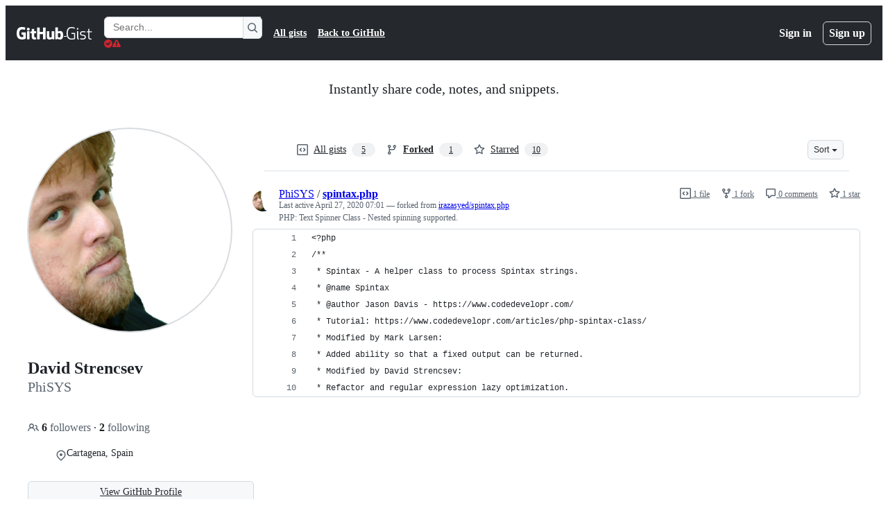

--- FILE ---
content_type: text/css
request_url: https://github.githubassets.com/assets/dark_high_contrast-79bd5fd84a86.css
body_size: 10567
content:
[data-color-mode="dark"][data-dark-theme="dark_high_contrast"],
[data-color-mode="dark"][data-dark-theme="dark_high_contrast"] ::backdrop,
[data-color-mode="auto"][data-light-theme="dark_high_contrast"],
[data-color-mode="auto"][data-light-theme="dark_high_contrast"] ::backdrop {
  --button-primary-bgColor-active: #109135;
  --button-primary-bgColor-disabled: #048f2f;
  --button-primary-bgColor-hover: #08792b;
  --color-ansi-cyan: #39c5cf;
  --color-ansi-cyan-bright: #56d4dd;
  --control-checked-bgColor-active: #3c79d0;
  --control-checked-bgColor-hover: #2b64c1;
  --control-danger-bgColor-active: #c51120;
  --fgColor-accent: #74b9ff;
  --fgColor-done: #d3abff;
  --fgColor-sponsors: #ff90c8;
  --fgColor-success: #2bd853;
  --reactionButton-selected-bgColor-hover: #5dadff5c;
  --avatar-shadow: 0px 0px 0px 2px #0d1117;
  --avatarStack-fade-bgColor-default: #3d444d;
  --avatarStack-fade-bgColor-muted: #2a313c;
  --bgColor-accent-emphasis: #194fb1;
  --bgColor-accent-muted: #5cacff1a;
  --bgColor-attention-emphasis: #7b4900;
  --bgColor-attention-muted: #edaa2726;
  --bgColor-danger-emphasis: #ad0116;
  --bgColor-danger-muted: #ff80801a;
  --bgColor-disabled: #262c36;
  --bgColor-done-emphasis: #6921d7;
  --bgColor-done-muted: #bf8fff26;
  --bgColor-emphasis: #3d444d;
  --bgColor-muted: #151b23;
  --bgColor-neutral-emphasis: #3d444d;
  --bgColor-neutral-muted: #212830;
  --bgColor-severe-emphasis: #8f3c00;
  --bgColor-severe-muted: #f48b251a;
  --bgColor-sponsors-emphasis: #9c1d6a;
  --bgColor-sponsors-muted: #f87cbd1a;
  --bgColor-success-emphasis: #006222;
  --bgColor-success-muted: #0ac74026;
  --bgColor-transparent: #00000000;
  --borderColor-accent-emphasis: #409eff;
  --borderColor-accent-muted: #5cacff;
  --borderColor-attention-emphasis: #e09b13;
  --borderColor-attention-muted: #edaa27;
  --borderColor-danger-emphasis: #ff6a69;
  --borderColor-danger-muted: #ff8080;
  --borderColor-default: #b7bdc8;
  --borderColor-disabled: #656c761a;
  --borderColor-done-emphasis: #b87fff;
  --borderColor-done-muted: #bf8fff;
  --borderColor-severe-emphasis: #e7811d;
  --borderColor-severe-muted: #f48b25;
  --borderColor-sponsors-emphasis: #ef6eb1;
  --borderColor-sponsors-muted: #f87cbd;
  --borderColor-success-emphasis: #09b43a;
  --borderColor-success-muted: #0ac740;
  --borderColor-translucent: #9198a1;
  --borderColor-transparent: #00000000;
  --button-danger-bgColor-hover: #ad0116;
  --button-danger-borderColor-active: #ffb1af;
  --button-danger-borderColor-hover: #ffb1af;
  --button-danger-fgColor-rest: #ffb1af;
  --button-danger-shadow-selected: 0px 0px 0px 0px #000000;
  --button-default-shadow-resting: 0px 0px 0px 0px #000000;
  --button-inactive-fgColor: #b7bdc8;
  --button-invisible-bgColor-active: #212830;
  --button-invisible-bgColor-disabled: #00000000;
  --button-invisible-bgColor-hover: #151b23;
  --button-invisible-borderColor-disabled: #00000000;
  --button-invisible-iconColor-hover: #d1d7e0;
  --button-invisible-iconColor-rest: #d1d7e0;
  --button-outline-bgColor-active: #2672f3;
  --button-outline-bgColor-rest: #f0f6fc;
  --button-outline-fgColor-disabled: #74b9ff80;
  --button-outline-fgColor-hover: #71b7ff;
  --button-outline-fgColor-rest: #5cacff;
  --button-outline-shadow-selected: 0px 0px 0px 0px #000000;
  --button-primary-borderColor-disabled: #4ae16866;
  --button-primary-borderColor-rest: #4ae168;
  --button-primary-shadow-selected: 0px 0px 0px 0px #000000;
  --button-star-iconColor: #f7c843;
  --buttonCounter-default-bgColor-rest: #2f3742;
  --buttonCounter-outline-bgColor-hover: #194fb133;
  --buttonCounter-outline-bgColor-rest: #194fb133;
  --buttonCounter-outline-fgColor-disabled: #74b9ff80;
  --buttonCounter-outline-fgColor-hover: #71b7ff;
  --buttonCounter-outline-fgColor-rest: #5cacff;
  --buttonKeybindingHint-danger-bgColor-active: #01040966;
  --buttonKeybindingHint-danger-bgColor-hover: #01040933;
  --buttonKeybindingHint-danger-borderColor-hover: #ffffff;
  --buttonKeybindingHint-default-bgColor-rest: #262c36;
  --buttonKeybindingHint-inactive-bgColor: #262c36;
  --buttonKeybindingHint-primary-borderColor-rest: #ffffff;
  --codeMirror-selection-bgColor: #5cacff66;
  --codeMirror-syntax-fgColor-comment: #656c76;
  --codeMirror-syntax-fgColor-constant: #91cbff;
  --codeMirror-syntax-fgColor-entity: #dbb7ff;
  --codeMirror-syntax-fgColor-keyword: #ff9492;
  --codeMirror-syntax-fgColor-storage: #ff9492;
  --codeMirror-syntax-fgColor-string: #addcff;
  --codeMirror-syntax-fgColor-support: #91cbff;
  --codeMirror-syntax-fgColor-variable: #ffb757;
  --color-ansi-black: #2f3742;
  --color-ansi-black-bright: #656c76;
  --color-ansi-blue: #71b7ff;
  --color-ansi-blue-bright: #91cbff;
  --color-ansi-gray: #656c76;
  --color-ansi-green: #28d751;
  --color-ansi-green-bright: #4ae168;
  --color-ansi-magenta: #cb9eff;
  --color-ansi-magenta-bright: #dbb7ff;
  --color-ansi-red: #ff9492;
  --color-ansi-red-bright: #ffb1af;
  --color-ansi-white: #f0f6fc;
  --color-ansi-yellow: #f0b72f;
  --color-ansi-yellow-bright: #f7c843;
  --color-prettylights-syntax-brackethighlighter-angle: #9198a1;
  --color-prettylights-syntax-brackethighlighter-unmatched: #ff8080;
  --color-prettylights-syntax-carriage-return-bg: #ff4445;
  --color-prettylights-syntax-carriage-return-text: #f0f6fc;
  --color-prettylights-syntax-comment: #9198a1;
  --color-prettylights-syntax-constant: #91cbff;
  --color-prettylights-syntax-constant-other-reference-link: #addcff;
  --color-prettylights-syntax-entity: #dbb7ff;
  --color-prettylights-syntax-entity-tag: #72f088;
  --color-prettylights-syntax-keyword: #ff9492;
  --color-prettylights-syntax-markup-bold: #f0f6fc;
  --color-prettylights-syntax-markup-changed-bg: #a74c00;
  --color-prettylights-syntax-markup-changed-text: #ffe1b4;
  --color-prettylights-syntax-markup-deleted-bg: #cc1421;
  --color-prettylights-syntax-markup-deleted-text: #ffdedb;
  --color-prettylights-syntax-markup-heading: #409eff;
  --color-prettylights-syntax-markup-ignored-bg: #318bf8;
  --color-prettylights-syntax-markup-ignored-text: #f0f6fc;
  --color-prettylights-syntax-markup-inserted-bg: #007728;
  --color-prettylights-syntax-markup-inserted-text: #acf7b6;
  --color-prettylights-syntax-markup-italic: #f0f6fc;
  --color-prettylights-syntax-markup-list: #fbd669;
  --color-prettylights-syntax-meta-diff-range: #dbb7ff;
  --color-prettylights-syntax-storage-modifier-import: #f0f6fc;
  --color-prettylights-syntax-string: #addcff;
  --color-prettylights-syntax-string-regexp: #72f088;
  --color-prettylights-syntax-sublimelinter-gutter-mark: #3d444d;
  --color-prettylights-syntax-variable: #ffb757;
  --contribution-default-bgColor-1: #007728;
  --contribution-default-bgColor-2: #02a232;
  --contribution-default-bgColor-3: #0ac740;
  --contribution-default-bgColor-4: #4ae168;
  --contribution-default-borderColor-0: #ffffff;
  --contribution-halloween-bgColor-1: #fac68f;
  --contribution-halloween-bgColor-2: #c46212;
  --contribution-halloween-bgColor-3: #984b10;
  --contribution-halloween-bgColor-4: #e3d04f;
  --contribution-winter-bgColor-1: #1e60d5;
  --contribution-winter-bgColor-2: #318bf8;
  --contribution-winter-bgColor-3: #71b7ff;
  --contribution-winter-bgColor-4: #caeaff;
  --control-bgColor-active: #2f3742;
  --control-bgColor-hover: #2a313c;
  --control-bgColor-rest: #262c36;
  --control-borderColor-selected: #f0f6fc;
  --control-checked-borderColor-active: #91cbff;
  --control-checked-borderColor-hover: #91cbff;
  --control-checked-borderColor-rest: #91cbff;
  --control-fgColor-placeholder: #b7bdc8;
  --control-transparent-bgColor-active: #3d444d;
  --control-transparent-bgColor-hover: #2f3742;
  --control-transparent-bgColor-rest: #00000000;
  --control-transparent-bgColor-selected: #2f3742;
  --control-transparent-borderColor-rest: #00000000;
  --controlTrack-bgColor-active: #3d444d;
  --controlTrack-bgColor-hover: #2f3742;
  --controlTrack-bgColor-rest: #2a313c;
  --data-auburn-color-emphasis: #a86f6b;
  --data-auburn-color-muted: #271817;
  --data-blue-color-emphasis: #0576ff;
  --data-blue-color-muted: #001a47;
  --data-brown-color-emphasis: #94774c;
  --data-brown-color-muted: #241c14;
  --data-coral-color-emphasis: #e1430e;
  --data-coral-color-muted: #351008;
  --data-gray-color-emphasis: #576270;
  --data-gray-color-muted: #1c1c1c;
  --data-green-color-emphasis: #2f6f37;
  --data-green-color-muted: #122117;
  --data-lemon-color-emphasis: #977b0c;
  --data-lemon-color-muted: #291d00;
  --data-lime-color-emphasis: #5f892f;
  --data-lime-color-muted: #141f0f;
  --data-olive-color-emphasis: #7a8321;
  --data-olive-color-muted: #171e0b;
  --data-orange-color-emphasis: #984b10;
  --data-orange-color-muted: #311708;
  --data-pine-color-emphasis: #18915e;
  --data-pine-color-muted: #082119;
  --data-pink-color-emphasis: #d34591;
  --data-pink-color-muted: #2d1524;
  --data-plum-color-emphasis: #b643ef;
  --data-plum-color-muted: #2a0e3f;
  --data-purple-color-emphasis: #975bf1;
  --data-purple-color-muted: #211047;
  --data-red-color-emphasis: #eb3342;
  --data-red-color-muted: #3c0614;
  --data-teal-color-emphasis: #106c70;
  --data-teal-color-muted: #041f25;
  --data-yellow-color-emphasis: #895906;
  --data-yellow-color-muted: #2e1a00;
  --diffBlob-additionNum-bgColor: #28d7514d;
  --diffBlob-deletionNum-bgColor: #ff80804d;
  --diffBlob-hunkNum-bgColor-rest: #5cacff66;
  --display-auburn-bgColor-emphasis: #6d4340;
  --display-auburn-bgColor-muted: #271817;
  --display-auburn-borderColor-emphasis: #bf9592;
  --display-auburn-borderColor-muted: #3a2422;
  --display-auburn-fgColor: #d4b7b5;
  --display-auburn-scale-0: #271817;
  --display-auburn-scale-1: #3a2422;
  --display-auburn-scale-2: #543331;
  --display-auburn-scale-3: #6d4340;
  --display-auburn-scale-4: #87534f;
  --display-auburn-scale-5: #a86f6b;
  --display-auburn-scale-6: #bf9592;
  --display-auburn-scale-7: #c6a19f;
  --display-auburn-scale-8: #d4b7b5;
  --display-auburn-scale-9: #dfcac8;
  --display-blue-bgColor-emphasis: #0046a8;
  --display-blue-bgColor-muted: #001a47;
  --display-blue-borderColor-emphasis: #4da0ff;
  --display-blue-borderColor-muted: #002766;
  --display-blue-fgColor: #85c2ff;
  --display-blue-scale-0: #001a47;
  --display-blue-scale-1: #002766;
  --display-blue-scale-2: #00378a;
  --display-blue-scale-3: #0046a8;
  --display-blue-scale-4: #005bd1;
  --display-blue-scale-5: #0576ff;
  --display-blue-scale-6: #4da0ff;
  --display-blue-scale-7: #61adff;
  --display-blue-scale-8: #85c2ff;
  --display-blue-scale-9: #a3d3ff;
  --display-brown-bgColor-emphasis: #5d4a32;
  --display-brown-bgColor-muted: #241c14;
  --display-brown-borderColor-emphasis: #b69a6d;
  --display-brown-borderColor-muted: #342a1d;
  --display-brown-fgColor: #cdbb98;
  --display-brown-scale-0: #241c14;
  --display-brown-scale-1: #342a1d;
  --display-brown-scale-2: #483a28;
  --display-brown-scale-3: #5d4a32;
  --display-brown-scale-4: #755e3e;
  --display-brown-scale-5: #94774c;
  --display-brown-scale-6: #b69a6d;
  --display-brown-scale-7: #bfa77d;
  --display-brown-scale-8: #cdbb98;
  --display-brown-scale-9: #dbceb3;
  --display-coral-bgColor-emphasis: #902a0e;
  --display-coral-bgColor-muted: #3c0614;
  --display-coral-borderColor-emphasis: #f7794b;
  --display-coral-borderColor-muted: #58091a;
  --display-coral-fgColor: #fdaa86;
  --display-coral-scale-0: #351008;
  --display-coral-scale-1: #51180b;
  --display-coral-scale-2: #72220d;
  --display-coral-scale-3: #902a0e;
  --display-coral-scale-4: #b3350f;
  --display-coral-scale-5: #e1430e;
  --display-coral-scale-6: #f7794b;
  --display-coral-scale-7: #fa8c61;
  --display-coral-scale-8: #fdaa86;
  --display-coral-scale-9: #ffc0a3;
  --display-cyan-bgColor-emphasis: #02536f;
  --display-cyan-bgColor-muted: #001f29;
  --display-cyan-borderColor-emphasis: #07ace4;
  --display-cyan-borderColor-muted: #002e3d;
  --display-cyan-fgColor: #45cbf7;
  --display-cyan-scale-0: #001f29;
  --display-cyan-scale-1: #002e3d;
  --display-cyan-scale-2: #014156;
  --display-cyan-scale-3: #02536f;
  --display-cyan-scale-4: #036a8c;
  --display-cyan-scale-5: #0587b3;
  --display-cyan-scale-6: #07ace4;
  --display-cyan-scale-7: #09b7f1;
  --display-cyan-scale-8: #45cbf7;
  --display-cyan-scale-9: #80dbf9;
  --display-gray-bgColor-emphasis: #474e57;
  --display-gray-bgColor-muted: #1c1c1c;
  --display-gray-borderColor-emphasis: #92a1b5;
  --display-gray-borderColor-muted: #2a2b2d;
  --display-gray-fgColor: #b3c0d1;
  --display-gray-scale-0: #1c1c1c;
  --display-gray-scale-1: #2a2b2d;
  --display-gray-scale-2: #393d41;
  --display-gray-scale-3: #474e57;
  --display-gray-scale-4: #576270;
  --display-gray-scale-5: #6e7f96;
  --display-gray-scale-6: #92a1b5;
  --display-gray-scale-7: #9babbf;
  --display-gray-scale-8: #b3c0d1;
  --display-gray-scale-9: #c4cfde;
  --display-green-bgColor-emphasis: #285830;
  --display-green-bgColor-muted: #122117;
  --display-green-borderColor-emphasis: #41b445;
  --display-green-borderColor-muted: #182f1f;
  --display-green-fgColor: #75d36f;
  --display-green-scale-0: #122117;
  --display-green-scale-1: #182f1f;
  --display-green-scale-2: #214529;
  --display-green-scale-3: #285830;
  --display-green-scale-4: #2f6f37;
  --display-green-scale-5: #388f3f;
  --display-green-scale-6: #41b445;
  --display-green-scale-7: #46c144;
  --display-green-scale-8: #75d36f;
  --display-green-scale-9: #99e090;
  --display-indigo-bgColor-emphasis: #3935c0;
  --display-indigo-bgColor-muted: #1b183f;
  --display-indigo-borderColor-emphasis: #9899ec;
  --display-indigo-borderColor-muted: #25215f;
  --display-indigo-fgColor: #b7baf6;
  --display-indigo-scale-0: #1b183f;
  --display-indigo-scale-1: #25215f;
  --display-indigo-scale-2: #312c90;
  --display-indigo-scale-3: #3935c0;
  --display-indigo-scale-4: #514ed4;
  --display-indigo-scale-5: #7070e1;
  --display-indigo-scale-6: #9899ec;
  --display-indigo-scale-7: #a2a5f1;
  --display-indigo-scale-8: #b7baf6;
  --display-indigo-scale-9: #c8cbf9;
  --display-lemon-bgColor-emphasis: #614c05;
  --display-lemon-bgColor-muted: #291d00;
  --display-lemon-borderColor-emphasis: #ba9b12;
  --display-lemon-borderColor-muted: #372901;
  --display-lemon-fgColor: #d7bc1d;
  --display-lemon-scale-0: #291d00;
  --display-lemon-scale-1: #372901;
  --display-lemon-scale-2: #4f3c02;
  --display-lemon-scale-3: #614c05;
  --display-lemon-scale-4: #786008;
  --display-lemon-scale-5: #977b0c;
  --display-lemon-scale-6: #ba9b12;
  --display-lemon-scale-7: #c4a717;
  --display-lemon-scale-8: #d7bc1d;
  --display-lemon-scale-9: #e3d04f;
  --display-lime-bgColor-emphasis: #375421;
  --display-lime-bgColor-muted: #141f0f;
  --display-lime-borderColor-emphasis: #7dae37;
  --display-lime-borderColor-muted: #1f3116;
  --display-lime-fgColor: #9fcc3e;
  --display-lime-scale-0: #141f0f;
  --display-lime-scale-1: #1f3116;
  --display-lime-scale-2: #2c441d;
  --display-lime-scale-3: #375421;
  --display-lime-scale-4: #496c28;
  --display-lime-scale-5: #5f892f;
  --display-lime-scale-6: #7dae37;
  --display-lime-scale-7: #89ba36;
  --display-lime-scale-8: #9fcc3e;
  --display-lime-scale-9: #bcda67;
  --display-olive-bgColor-emphasis: #485219;
  --display-olive-bgColor-muted: #171e0b;
  --display-olive-borderColor-emphasis: #a2a626;
  --display-olive-borderColor-muted: #252d10;
  --display-olive-fgColor: #cbc025;
  --display-olive-scale-0: #171e0b;
  --display-olive-scale-1: #252d10;
  --display-olive-scale-2: #374115;
  --display-olive-scale-3: #485219;
  --display-olive-scale-4: #5e681d;
  --display-olive-scale-5: #7a8321;
  --display-olive-scale-6: #a2a626;
  --display-olive-scale-7: #b2af24;
  --display-olive-scale-8: #cbc025;
  --display-olive-scale-9: #e2d04b;
  --display-orange-bgColor-emphasis: #7b3c0e;
  --display-orange-bgColor-muted: #311708;
  --display-orange-borderColor-emphasis: #ed8326;
  --display-orange-borderColor-muted: #43200a;
  --display-orange-fgColor: #f6b06a;
  --display-orange-scale-0: #311708;
  --display-orange-scale-1: #43200a;
  --display-orange-scale-2: #632f0d;
  --display-orange-scale-3: #7b3c0e;
  --display-orange-scale-4: #984b10;
  --display-orange-scale-5: #c46212;
  --display-orange-scale-6: #ed8326;
  --display-orange-scale-7: #f1933b;
  --display-orange-scale-8: #f6b06a;
  --display-orange-scale-9: #fac68f;
  --display-pine-bgColor-emphasis: #115a3e;
  --display-pine-bgColor-muted: #082119;
  --display-pine-borderColor-emphasis: #1bb673;
  --display-pine-borderColor-muted: #0b3224;
  --display-pine-fgColor: #1bda81;
  --display-pine-scale-0: #082119;
  --display-pine-scale-1: #0b3224;
  --display-pine-scale-2: #0e4430;
  --display-pine-scale-3: #115a3e;
  --display-pine-scale-4: #14714c;
  --display-pine-scale-5: #18915e;
  --display-pine-scale-6: #1bb673;
  --display-pine-scale-7: #1ac176;
  --display-pine-scale-8: #1bda81;
  --display-pine-scale-9: #3eea97;
  --display-pink-bgColor-emphasis: #842a5d;
  --display-pink-bgColor-muted: #2d1524;
  --display-pink-borderColor-emphasis: #e57bb2;
  --display-pink-borderColor-muted: #451c35;
  --display-pink-fgColor: #f4a9cd;
  --display-pink-scale-0: #2d1524;
  --display-pink-scale-1: #451c35;
  --display-pink-scale-2: #65244a;
  --display-pink-scale-3: #842a5d;
  --display-pink-scale-4: #ac2f74;
  --display-pink-scale-5: #d34591;
  --display-pink-scale-6: #e57bb2;
  --display-pink-scale-7: #ec8dbd;
  --display-pink-scale-8: #f4a9cd;
  --display-pink-scale-9: #f9bed9;
  --display-plum-bgColor-emphasis: #7517ab;
  --display-plum-bgColor-muted: #2a0e3f;
  --display-plum-borderColor-emphasis: #d07ef7;
  --display-plum-borderColor-muted: #40125e;
  --display-plum-fgColor: #e4a5fd;
  --display-plum-scale-0: #2a0e3f;
  --display-plum-scale-1: #40125e;
  --display-plum-scale-2: #5c1688;
  --display-plum-scale-3: #7517ab;
  --display-plum-scale-4: #9518d8;
  --display-plum-scale-5: #b643ef;
  --display-plum-scale-6: #d07ef7;
  --display-plum-scale-7: #d889fa;
  --display-plum-scale-8: #e4a5fd;
  --display-plum-scale-9: #edbdff;
  --display-purple-bgColor-emphasis: #5b1cca;
  --display-purple-bgColor-muted: #211047;
  --display-purple-borderColor-emphasis: #b687f7;
  --display-purple-borderColor-muted: #31146b;
  --display-purple-fgColor: #d2affd;
  --display-purple-scale-0: #211047;
  --display-purple-scale-1: #31146b;
  --display-purple-scale-2: #481a9e;
  --display-purple-scale-3: #5b1cca;
  --display-purple-scale-4: #7730e8;
  --display-purple-scale-5: #975bf1;
  --display-purple-scale-6: #b687f7;
  --display-purple-scale-7: #c398fb;
  --display-purple-scale-8: #d2affd;
  --display-purple-scale-9: #e1c7ff;
  --display-red-bgColor-emphasis: #990f24;
  --display-red-bgColor-muted: #3c0614;
  --display-red-borderColor-emphasis: #f27d83;
  --display-red-borderColor-muted: #58091a;
  --display-red-fgColor: #f7adab;
  --display-red-scale-0: #3c0614;
  --display-red-scale-1: #58091a;
  --display-red-scale-2: #790c20;
  --display-red-scale-3: #990f24;
  --display-red-scale-4: #c31328;
  --display-red-scale-5: #eb3342;
  --display-red-scale-6: #f27d83;
  --display-red-scale-7: #f48b8d;
  --display-red-scale-8: #f7adab;
  --display-red-scale-9: #f9c1be;
  --display-teal-bgColor-emphasis: #0c555a;
  --display-teal-bgColor-muted: #041f25;
  --display-teal-borderColor-emphasis: #1cb0ab;
  --display-teal-borderColor-muted: #073036;
  --display-teal-fgColor: #24d6c4;
  --display-teal-scale-0: #041f25;
  --display-teal-scale-1: #073036;
  --display-teal-scale-2: #0a464d;
  --display-teal-scale-3: #0c555a;
  --display-teal-scale-4: #106c70;
  --display-teal-scale-5: #158a8a;
  --display-teal-scale-6: #1cb0ab;
  --display-teal-scale-7: #1fbdb2;
  --display-teal-scale-8: #24d6c4;
  --display-teal-scale-9: #5fe3d1;
  --display-yellow-bgColor-emphasis: #6d4403;
  --display-yellow-bgColor-muted: #2e1a00;
  --display-yellow-borderColor-emphasis: #d3910d;
  --display-yellow-borderColor-muted: #3d2401;
  --display-yellow-fgColor: #edb431;
  --display-yellow-scale-0: #2e1a00;
  --display-yellow-scale-1: #3d2401;
  --display-yellow-scale-2: #5a3702;
  --display-yellow-scale-3: #6d4403;
  --display-yellow-scale-4: #895906;
  --display-yellow-scale-5: #aa7109;
  --display-yellow-scale-6: #d3910d;
  --display-yellow-scale-7: #df9e11;
  --display-yellow-scale-8: #edb431;
  --display-yellow-scale-9: #f0ca6a;
  --fgColor-attention: #f0b72f;
  --fgColor-danger: #ff9492;
  --fgColor-disabled: #656c76;
  --fgColor-link: var(--fgColor-accent);
  --fgColor-muted: #b7bdc8;
  --fgColor-neutral: #d1d7e0;
  --fgColor-open: var(--fgColor-success);
  --fgColor-severe: #fe9a2d;
  --fgColor-upsell: var(--fgColor-done);
  --header-bgColor: #151b23f2;
  --header-borderColor-divider: #656c76;
  --header-fgColor-logo: #f0f6fc;
  --headerSearch-bgColor: #0d1117;
  --headerSearch-borderColor: #2a313c;
  --highlight-neutral-bgColor: #f0b72f66;
  --label-auburn-bgColor-active: #543331;
  --label-auburn-bgColor-hover: #3a2422;
  --label-auburn-bgColor-rest: #271817;
  --label-auburn-fgColor-active: #d4b7b5;
  --label-auburn-fgColor-hover: #c6a19f;
  --label-auburn-fgColor-rest: #bf9592;
  --label-blue-bgColor-active: #00378a;
  --label-blue-bgColor-hover: #002766;
  --label-blue-bgColor-rest: #001a47;
  --label-blue-fgColor-active: #85c2ff;
  --label-blue-fgColor-hover: #61adff;
  --label-blue-fgColor-rest: #4da0ff;
  --label-brown-bgColor-active: #483a28;
  --label-brown-bgColor-hover: #342a1d;
  --label-brown-bgColor-rest: #241c14;
  --label-brown-fgColor-active: #cdbb98;
  --label-brown-fgColor-hover: #bfa77d;
  --label-brown-fgColor-rest: #b69a6d;
  --label-coral-bgColor-active: #72220d;
  --label-coral-bgColor-hover: #51180b;
  --label-coral-bgColor-rest: #351008;
  --label-coral-fgColor-active: #fdaa86;
  --label-coral-fgColor-hover: #fa8c61;
  --label-coral-fgColor-rest: #f7794b;
  --label-cyan-bgColor-active: #014156;
  --label-cyan-bgColor-hover: #002e3d;
  --label-cyan-bgColor-rest: #001f29;
  --label-cyan-fgColor-active: #45cbf7;
  --label-cyan-fgColor-hover: #09b7f1;
  --label-cyan-fgColor-rest: #07ace4;
  --label-gray-bgColor-active: #393d41;
  --label-gray-bgColor-hover: #2a2b2d;
  --label-gray-bgColor-rest: #1c1c1c;
  --label-gray-fgColor-active: #b3c0d1;
  --label-gray-fgColor-hover: #9babbf;
  --label-gray-fgColor-rest: #92a1b5;
  --label-green-bgColor-active: #214529;
  --label-green-bgColor-hover: #182f1f;
  --label-green-bgColor-rest: #122117;
  --label-green-fgColor-active: #75d36f;
  --label-green-fgColor-hover: #46c144;
  --label-green-fgColor-rest: #41b445;
  --label-indigo-bgColor-active: #312c90;
  --label-indigo-bgColor-hover: #25215f;
  --label-indigo-bgColor-rest: #1b183f;
  --label-indigo-fgColor-active: #b7baf6;
  --label-indigo-fgColor-hover: #a2a5f1;
  --label-indigo-fgColor-rest: #9899ec;
  --label-lemon-bgColor-active: #4f3c02;
  --label-lemon-bgColor-hover: #372901;
  --label-lemon-bgColor-rest: #291d00;
  --label-lemon-fgColor-active: #d7bc1d;
  --label-lemon-fgColor-hover: #c4a717;
  --label-lemon-fgColor-rest: #ba9b12;
  --label-lime-bgColor-active: #2c441d;
  --label-lime-bgColor-hover: #1f3116;
  --label-lime-bgColor-rest: #141f0f;
  --label-lime-fgColor-active: #9fcc3e;
  --label-lime-fgColor-hover: #89ba36;
  --label-lime-fgColor-rest: #7dae37;
  --label-olive-bgColor-active: #374115;
  --label-olive-bgColor-hover: #252d10;
  --label-olive-bgColor-rest: #171e0b;
  --label-olive-fgColor-active: #cbc025;
  --label-olive-fgColor-hover: #b2af24;
  --label-olive-fgColor-rest: #a2a626;
  --label-orange-bgColor-active: #632f0d;
  --label-orange-bgColor-hover: #43200a;
  --label-orange-bgColor-rest: #311708;
  --label-orange-fgColor-active: #f6b06a;
  --label-orange-fgColor-hover: #f1933b;
  --label-orange-fgColor-rest: #ed8326;
  --label-pine-bgColor-active: #0e4430;
  --label-pine-bgColor-hover: #0b3224;
  --label-pine-bgColor-rest: #082119;
  --label-pine-fgColor-active: #1bda81;
  --label-pine-fgColor-hover: #1ac176;
  --label-pine-fgColor-rest: #1bb673;
  --label-pink-bgColor-active: #65244a;
  --label-pink-bgColor-hover: #451c35;
  --label-pink-bgColor-rest: #2d1524;
  --label-pink-fgColor-active: #f4a9cd;
  --label-pink-fgColor-hover: #ec8dbd;
  --label-pink-fgColor-rest: #e57bb2;
  --label-plum-bgColor-active: #5c1688;
  --label-plum-bgColor-hover: #40125e;
  --label-plum-bgColor-rest: #2a0e3f;
  --label-plum-fgColor-active: #e4a5fd;
  --label-plum-fgColor-hover: #d889fa;
  --label-plum-fgColor-rest: #d07ef7;
  --label-purple-bgColor-active: #481a9e;
  --label-purple-bgColor-hover: #31146b;
  --label-purple-bgColor-rest: #211047;
  --label-purple-fgColor-active: #d2affd;
  --label-purple-fgColor-hover: #c398fb;
  --label-purple-fgColor-rest: #b687f7;
  --label-red-bgColor-active: #790c20;
  --label-red-bgColor-hover: #58091a;
  --label-red-bgColor-rest: #3c0614;
  --label-red-fgColor-active: #f7adab;
  --label-red-fgColor-hover: #f48b8d;
  --label-red-fgColor-rest: #f27d83;
  --label-teal-bgColor-active: #0a464d;
  --label-teal-bgColor-hover: #073036;
  --label-teal-bgColor-rest: #041f25;
  --label-teal-fgColor-active: #24d6c4;
  --label-teal-fgColor-hover: #1fbdb2;
  --label-teal-fgColor-rest: #1cb0ab;
  --label-yellow-bgColor-active: #5a3702;
  --label-yellow-bgColor-hover: #3d2401;
  --label-yellow-bgColor-rest: #2e1a00;
  --label-yellow-fgColor-active: #edb431;
  --label-yellow-fgColor-hover: #df9e11;
  --label-yellow-fgColor-rest: #d3910d;
  --menu-bgColor-active: #151b23;
  --overlay-backdrop-bgColor: #d1d7e066;
  --progressBar-bgColor-neutral: #656c76;
  --reactionButton-selected-bgColor-rest: #5cacff33;
  --reactionButton-selected-fgColor-hover: #91cbff;
  --selectMenu-bgColor-active: #1e60d5;
  --sideNav-bgColor-selected: #212830;
  --skeletonLoader-bgColor: #2a313c;
  --timelineBadge-bgColor: #212830;
  --underlineNav-borderColor-active: #ff967d;
  --avatar-bgColor: #ffffff1a;
  --bgColor-black: #010409;
  --bgColor-closed-emphasis: var(--bgColor-danger-emphasis);
  --bgColor-closed-muted: var(--bgColor-danger-muted);
  --bgColor-default: #010409;
  --bgColor-draft-emphasis: var(--bgColor-neutral-emphasis);
  --bgColor-draft-muted: var(--bgColor-neutral-muted);
  --bgColor-inset: #010409;
  --bgColor-inverse: #ffffff;
  --bgColor-open-emphasis: var(--bgColor-success-emphasis);
  --bgColor-open-muted: var(--bgColor-success-muted);
  --bgColor-upsell-emphasis: var(--bgColor-done-emphasis);
  --bgColor-upsell-muted: var(--bgColor-done-muted);
  --bgColor-white: #ffffff;
  --border-accent-emphasis: 0.0625rem solid #409eff;
  --border-accent-muted: 0.0625rem solid #5cacff;
  --border-attention-emphasis: 0.0625rem solid #e09b13;
  --border-attention-muted: 0.0625rem solid #edaa27;
  --border-danger-emphasis: 0.0625rem solid #ff6a69;
  --border-danger-muted: 0.0625rem solid #ff8080;
  --border-default: 0.0625rem solid #b7bdc8;
  --border-disabled: 0.0625rem solid #656c761a;
  --border-done-emphasis: 0.0625rem solid #b87fff;
  --border-done-muted: 0.0625rem solid #bf8fff;
  --border-severe-emphasis: 0.0625rem solid #e7811d;
  --border-severe-muted: 0.0625rem solid #f48b25;
  --border-sponsors-emphasis: 0.0625rem solid #ef6eb1;
  --border-sponsors-muted: 0.0625rem solid #f87cbd;
  --border-success-emphasis: 0.0625rem solid #09b43a;
  --border-success-muted: 0.0625rem solid #0ac740;
  --border-transparent: 0.0625rem solid #00000000;
  --borderColor-closed-emphasis: var(--borderColor-danger-emphasis);
  --borderColor-closed-muted: var(--borderColor-danger-muted);
  --borderColor-emphasis: var(--borderColor-default);
  --borderColor-muted: var(--borderColor-default);
  --borderColor-open-emphasis: var(--borderColor-success-emphasis);
  --borderColor-open-muted: var(--borderColor-success-muted);
  --borderColor-upsell-emphasis: var(--borderColor-done-emphasis);
  --borderColor-upsell-muted: var(--borderColor-done-muted);
  --button-danger-bgColor-active: var(--bgColor-danger-emphasis);
  --button-danger-bgColor-rest: var(--control-bgColor-rest);
  --button-danger-fgColor-active: #ffffff;
  --button-danger-fgColor-disabled: #ff949280;
  --button-danger-fgColor-hover: #ffffff;
  --button-danger-iconColor-hover: #ffffff;
  --button-danger-iconColor-rest: var(--button-danger-fgColor-rest);
  --button-default-bgColor-active: var(--control-bgColor-active);
  --button-default-bgColor-hover: var(--control-bgColor-hover);
  --button-default-bgColor-rest: var(--control-bgColor-rest);
  --button-default-bgColor-selected: var(--control-bgColor-active);
  --button-inactive-bgColor: var(--control-bgColor-rest);
  --button-invisible-bgColor-rest: var(--control-transparent-bgColor-rest);
  --button-invisible-borderColor-rest: var(--control-transparent-borderColor-rest);
  --button-outline-bgColor-hover: var(--control-bgColor-hover);
  --button-outline-fgColor-active: #ffffff;
  --button-primary-bgColor-rest: var(--bgColor-success-emphasis);
  --button-primary-borderColor-active: var(--button-primary-borderColor-rest);
  --button-primary-borderColor-hover: var(--button-primary-borderColor-rest);
  --button-primary-fgColor-disabled: #ffffff66;
  --buttonCounter-danger-bgColor-disabled: #ad01160d;
  --buttonCounter-danger-bgColor-hover: #01040926;
  --buttonCounter-danger-bgColor-rest: #01040926;
  --buttonCounter-danger-fgColor-disabled: #ff949280;
  --buttonCounter-danger-fgColor-hover: #ffffff;
  --buttonCounter-danger-fgColor-rest: var(--fgColor-danger);
  --buttonCounter-invisible-bgColor-rest: var(--bgColor-neutral-muted);
  --buttonCounter-outline-bgColor-disabled: #194fb10d;
  --buttonCounter-primary-bgColor-rest: #01040926;
  --buttonKeybindingHint-danger-bgColor-rest: var(--buttonKeybindingHint-default-bgColor-rest);
  --buttonKeybindingHint-danger-borderColor-active: var(--buttonKeybindingHint-danger-borderColor-hover);
  --buttonKeybindingHint-default-bgColor-disabled: var(--buttonKeybindingHint-default-bgColor-rest);
  --buttonKeybindingHint-default-fgColor-rest: var(--fgColor-muted);
  --buttonKeybindingHint-inactive-fgColor: var(--button-inactive-fgColor);
  --buttonKeybindingHint-invisible-bgColor-active: var(--control-transparent-bgColor-active);
  --buttonKeybindingHint-invisible-bgColor-disabled: var(--button-invisible-bgColor-disabled);
  --buttonKeybindingHint-invisible-bgColor-hover: var(--control-transparent-bgColor-hover);
  --buttonKeybindingHint-invisible-bgColor-rest: var(--buttonKeybindingHint-default-bgColor-rest);
  --buttonKeybindingHint-invisible-fgColor-rest: var(--fgColor-muted);
  --card-bgColor: var(--bgColor-muted);
  --codeMirror-activeline-bgColor: var(--bgColor-neutral-muted);
  --codeMirror-gutterMarker-fgColor-muted: var(--fgColor-muted);
  --codeMirror-lineNumber-fgColor: var(--fgColor-muted);
  --color-ansi-white-bright: #ffffff;
  --color-prettylights-syntax-invalid-illegal-bg: var(--bgColor-danger-muted);
  --color-prettylights-syntax-invalid-illegal-text: var(--fgColor-danger);
  --contribution-default-bgColor-0: #010409;
  --contribution-default-borderColor-1: var(--contribution-default-borderColor-0);
  --contribution-default-borderColor-2: var(--contribution-default-borderColor-0);
  --contribution-default-borderColor-3: var(--contribution-default-borderColor-0);
  --contribution-default-borderColor-4: var(--contribution-default-borderColor-0);
  --control-bgColor-disabled: var(--bgColor-disabled);
  --control-bgColor-selected: var(--control-bgColor-rest);
  --control-borderColor-danger: var(--borderColor-danger-emphasis);
  --control-borderColor-disabled: var(--borderColor-disabled);
  --control-borderColor-rest: var(--borderColor-default);
  --control-borderColor-success: var(--borderColor-success-emphasis);
  --control-borderColor-warning: var(--borderColor-attention-emphasis);
  --control-checked-bgColor-disabled: var(--fgColor-disabled);
  --control-checked-bgColor-rest: var(--bgColor-accent-emphasis);
  --control-checked-fgColor-disabled: #010409;
  --control-danger-bgColor-hover: var(--bgColor-danger-emphasis);
  --control-danger-fgColor-rest: var(--fgColor-danger);
  --control-fgColor-disabled: var(--fgColor-disabled);
  --control-iconColor-rest: var(--fgColor-muted);
  --control-transparent-bgColor-disabled: var(--bgColor-disabled);
  --control-transparent-borderColor-active: var(--borderColor-default);
  --control-transparent-borderColor-hover: var(--borderColor-default);
  --controlKnob-bgColor-checked: #ffffff;
  --controlTrack-bgColor-disabled: var(--fgColor-disabled);
  --controlTrack-borderColor-disabled: var(--fgColor-disabled);
  --counter-bgColor-emphasis: var(--bgColor-neutral-emphasis);
  --counter-bgColor-muted: var(--bgColor-neutral-muted);
  --counter-borderColor: var(--borderColor-default);
  --diffBlob-additionLine-bgColor: #0ac74033;
  --diffBlob-additionWord-bgColor: var(--bgColor-success-emphasis);
  --diffBlob-deletionLine-bgColor: #ff808033;
  --diffBlob-deletionWord-bgColor: var(--bgColor-danger-emphasis);
  --diffBlob-emptyLine-bgColor: var(--bgColor-muted);
  --diffBlob-emptyNum-bgColor: var(--bgColor-muted);
  --diffBlob-hunkLine-bgColor: #5cacff33;
  --diffBlob-hunkLine-fgColor: var(--fgColor-muted);
  --diffBlob-hunkNum-bgColor-hover: var(--bgColor-accent-emphasis);
  --fgColor-black: #010409;
  --fgColor-closed: var(--fgColor-danger);
  --fgColor-default: #ffffff;
  --fgColor-draft: var(--fgColor-neutral);
  --fgColor-onEmphasis: #ffffff;
  --fgColor-onInverse: #010409;
  --fgColor-white: #ffffff;
  --focus-outlineColor: var(--borderColor-accent-emphasis);
  --header-fgColor-default: #ffffffb3;
  --label-auburn-borderColor: var(--label-auburn-fgColor-rest);
  --label-blue-borderColor: var(--label-blue-fgColor-rest);
  --label-brown-borderColor: var(--label-brown-fgColor-rest);
  --label-coral-borderColor: var(--label-coral-fgColor-rest);
  --label-cyan-borderColor: var(--label-cyan-fgColor-rest);
  --label-gray-borderColor: var(--label-gray-fgColor-rest);
  --label-green-borderColor: var(--label-green-fgColor-rest);
  --label-indigo-borderColor: var(--label-indigo-fgColor-rest);
  --label-lemon-borderColor: var(--label-lemon-fgColor-rest);
  --label-lime-borderColor: var(--label-lime-fgColor-rest);
  --label-olive-borderColor: var(--label-olive-fgColor-rest);
  --label-orange-borderColor: var(--label-orange-fgColor-rest);
  --label-pine-borderColor: var(--label-pine-fgColor-rest);
  --label-pink-borderColor: var(--label-pink-fgColor-rest);
  --label-plum-borderColor: var(--label-plum-fgColor-rest);
  --label-purple-borderColor: var(--label-purple-fgColor-rest);
  --label-red-borderColor: var(--label-red-fgColor-rest);
  --label-teal-borderColor: var(--label-teal-fgColor-rest);
  --label-yellow-borderColor: var(--label-yellow-fgColor-rest);
  --overlay-bgColor: #010409;
  --overlay-borderColor: var(--borderColor-default);
  --progressBar-bgColor-accent: var(--bgColor-accent-emphasis);
  --progressBar-bgColor-attention: var(--bgColor-attention-emphasis);
  --progressBar-bgColor-danger: var(--bgColor-danger-emphasis);
  --progressBar-bgColor-done: var(--bgColor-done-emphasis);
  --progressBar-bgColor-severe: var(--bgColor-severe-emphasis);
  --progressBar-bgColor-sponsors: var(--bgColor-sponsors-emphasis);
  --progressBar-bgColor-success: var(--bgColor-success-emphasis);
  --reactionButton-selected-fgColor-rest: var(--fgColor-link);
  --selectMenu-borderColor: var(--borderColor-default);
  --selection-bgColor: #194fb1b3;
  --shadow-floating-legacy: 0px 6px 12px -3px #01040966, 0px 6px 18px 0px #01040966;
  --shadow-inset: inset 0px 1px 0px 0px #0104093d;
  --shadow-resting-medium: 0px 1px 1px 0px #01040966, 0px 3px 6px 0px #010409cc;
  --shadow-resting-small: 0px 1px 1px 0px #01040999, 0px 1px 3px 0px #01040999;
  --shadow-resting-xsmall: 0px 1px 1px 0px #010409cc;
  --topicTag-borderColor: var(--borderColor-accent-emphasis);
  --treeViewItem-leadingVisual-iconColor-rest: var(--fgColor-muted);
  --underlineNav-iconColor-rest: var(--fgColor-muted);
  --avatar-borderColor: var(--borderColor-emphasis);
  --border-closed-emphasis: var(--border-danger-emphasis);
  --border-closed-muted: var(--border-danger-muted);
  --border-emphasis: 0.0625rem solid #b7bdc8;
  --border-muted: 0.0625rem solid #b7bdc8;
  --border-open-emphasis: var(--border-success-emphasis);
  --border-open-muted: var(--border-success-muted);
  --border-upsell-emphasis: 0.0625rem solid #b87fff;
  --border-upsell-muted: 0.0625rem solid #bf8fff;
  --borderColor-neutral-emphasis: var(--borderColor-emphasis);
  --borderColor-neutral-muted: var(--borderColor-muted);
  --button-danger-bgColor-disabled: var(--control-bgColor-disabled);
  --button-danger-borderColor-rest: var(--control-borderColor-rest);
  --button-default-bgColor-disabled: var(--control-bgColor-disabled);
  --button-default-borderColor-disabled: var(--control-borderColor-disabled);
  --button-default-borderColor-rest: var(--control-borderColor-rest);
  --button-invisible-borderColor-hover: var(--control-transparent-borderColor-hover);
  --button-invisible-fgColor-disabled: var(--control-fgColor-disabled);
  --button-invisible-iconColor-disabled: var(--control-fgColor-disabled);
  --button-outline-bgColor-disabled: var(--control-bgColor-disabled);
  --button-primary-fgColor-rest: var(--fgColor-white);
  --button-primary-iconColor-rest: var(--fgColor-white);
  --buttonKeybindingHint-danger-bgColor-disabled: var(--buttonKeybindingHint-default-bgColor-disabled);
  --buttonKeybindingHint-danger-fgColor-active: var(--fgColor-onEmphasis);
  --buttonKeybindingHint-danger-fgColor-hover: var(--fgColor-onEmphasis);
  --buttonKeybindingHint-danger-fgColor-rest: var(--buttonKeybindingHint-default-fgColor-rest);
  --buttonKeybindingHint-default-borderColor-disabled: var(--control-borderColor-disabled);
  --buttonKeybindingHint-default-borderColor-rest: var(--borderColor-muted);
  --buttonKeybindingHint-default-fgColor-disabled: var(--control-fgColor-disabled);
  --buttonKeybindingHint-inactive-borderColor: var(--borderColor-muted);
  --buttonKeybindingHint-invisible-borderColor-disabled: var(--control-borderColor-disabled);
  --buttonKeybindingHint-invisible-borderColor-rest: var(--borderColor-muted);
  --buttonKeybindingHint-invisible-fgColor-disabled: var(--control-fgColor-disabled);
  --buttonKeybindingHint-primary-bgColor-disabled: #0104091a;
  --buttonKeybindingHint-primary-bgColor-rest: var(--buttonCounter-primary-bgColor-rest);
  --buttonKeybindingHint-primary-borderColor-disabled: var(--control-borderColor-disabled);
  --buttonKeybindingHint-primary-fgColor-disabled: var(--button-primary-fgColor-disabled);
  --buttonKeybindingHint-primary-fgColor-rest: var(--fgColor-onEmphasis);
  --codeMirror-bgColor: var(--bgColor-default);
  --codeMirror-cursor-fgColor: var(--fgColor-default);
  --codeMirror-fgColor: var(--fgColor-default);
  --codeMirror-gutterMarker-fgColor-default: var(--bgColor-default);
  --codeMirror-gutters-bgColor: var(--bgColor-default);
  --codeMirror-lines-bgColor: var(--bgColor-default);
  --codeMirror-matchingBracket-fgColor: var(--fgColor-default);
  --control-borderColor-emphasis: var(--borderColor-emphasis);
  --control-checked-borderColor-disabled: var(--control-checked-bgColor-disabled);
  --control-checked-fgColor-rest: var(--fgColor-onEmphasis);
  --control-danger-fgColor-hover: var(--fgColor-onEmphasis);
  --control-fgColor-rest: var(--fgColor-default);
  --controlKnob-bgColor-disabled: var(--control-bgColor-disabled);
  --controlKnob-bgColor-rest: var(--bgColor-inset);
  --controlKnob-borderColor-checked: var(--control-checked-bgColor-rest);
  --controlKnob-borderColor-disabled: var(--control-bgColor-disabled);
  --controlTrack-borderColor-rest: var(--borderColor-emphasis);
  --controlTrack-fgColor-disabled: var(--fgColor-onEmphasis);
  --controlTrack-fgColor-rest: var(--fgColor-default);
  --dashboard-bgColor: var(--bgColor-inset);
  --diffBlob-additionLine-fgColor: var(--fgColor-onEmphasis);
  --diffBlob-additionNum-fgColor: var(--fgColor-default);
  --diffBlob-additionWord-fgColor: var(--fgColor-default);
  --diffBlob-deletionLine-fgColor: var(--fgColor-onEmphasis);
  --diffBlob-deletionNum-fgColor: var(--fgColor-default);
  --diffBlob-deletionWord-fgColor: var(--fgColor-default);
  --diffBlob-expander-iconColor: var(--fgColor-default);
  --diffBlob-hunkNum-fgColor-hover: var(--fgColor-onEmphasis);
  --diffBlob-hunkNum-fgColor-rest: var(--fgColor-default);
  --focus-outline: 2px solid #409eff;
  --page-header-bgColor: var(--bgColor-default);
  --progressBar-track-bgColor: var(--bgColor-inverse);
  --shadow-floating-large: 0px 0px 0px 1px #b7bdc8, 0px 24px 48px 0px #010409;
  --shadow-floating-medium: 0px 0px 0px 1px #b7bdc8, 0px 8px 16px -4px #01040966, 0px 4px 32px -4px #01040966, 0px 24px 48px -12px #01040966, 0px 48px 96px -24px #01040966;
  --shadow-floating-small: 0px 0px 0px 1px #b7bdc8, 0px 6px 12px -3px #01040966, 0px 6px 18px 0px #01040966;
  --shadow-floating-xlarge: 0px 0px 0px 1px #b7bdc8, 0px 32px 64px 0px #010409;
  --tooltip-bgColor: var(--bgColor-inverse);
  --tooltip-fgColor: var(--fgColor-onInverse);
  --border-neutral-emphasis: 0.0625rem solid #b7bdc8;
  --border-neutral-muted: 0.0625rem solid #b7bdc8;
  --borderColor-draft-emphasis: var(--borderColor-neutral-emphasis);
  --borderColor-draft-muted: var(--borderColor-neutral-muted);
  --button-default-borderColor-active: var(--button-default-borderColor-rest);
  --button-default-borderColor-hover: var(--button-default-borderColor-rest);
  --button-default-fgColor-rest: var(--control-fgColor-rest);
  --button-invisible-fgColor-active: var(--control-fgColor-rest);
  --button-invisible-fgColor-hover: var(--control-fgColor-rest);
  --button-invisible-fgColor-rest: var(--control-fgColor-rest);
  --buttonKeybindingHint-danger-borderColor-disabled: var(--buttonKeybindingHint-default-borderColor-disabled);
  --buttonKeybindingHint-danger-borderColor-rest: var(--buttonKeybindingHint-default-borderColor-rest);
  --buttonKeybindingHint-danger-fgColor-disabled: var(--buttonKeybindingHint-default-fgColor-disabled);
  --controlKnob-borderColor-rest: var(--control-borderColor-emphasis);
  --progressBar-track-borderColor: var(--progressBar-track-bgColor);
  --underlineNav-borderColor-hover: var(--borderColor-neutral-muted);
  --button-outline-borderColor-hover: var(--button-default-borderColor-hover);
  --button-outline-borderColor-active: var(--button-outline-borderColor-hover);
}
@media (prefers-color-scheme: dark) {
  [data-color-mode][data-color-mode="auto"][data-dark-theme="dark_high_contrast"],
  [data-color-mode][data-color-mode="auto"][data-dark-theme="dark_high_contrast"] ::backdrop {
    --button-primary-bgColor-active: #109135;
    --button-primary-bgColor-disabled: #048f2f;
    --button-primary-bgColor-hover: #08792b;
    --color-ansi-cyan: #39c5cf;
    --color-ansi-cyan-bright: #56d4dd;
    --control-checked-bgColor-active: #3c79d0;
    --control-checked-bgColor-hover: #2b64c1;
    --control-danger-bgColor-active: #c51120;
    --fgColor-accent: #74b9ff;
    --fgColor-done: #d3abff;
    --fgColor-sponsors: #ff90c8;
    --fgColor-success: #2bd853;
    --reactionButton-selected-bgColor-hover: #5dadff5c;
    --avatar-shadow: 0px 0px 0px 2px #0d1117;
    --avatarStack-fade-bgColor-default: #3d444d;
    --avatarStack-fade-bgColor-muted: #2a313c;
    --bgColor-accent-emphasis: #194fb1;
    --bgColor-accent-muted: #5cacff1a;
    --bgColor-attention-emphasis: #7b4900;
    --bgColor-attention-muted: #edaa2726;
    --bgColor-danger-emphasis: #ad0116;
    --bgColor-danger-muted: #ff80801a;
    --bgColor-disabled: #262c36;
    --bgColor-done-emphasis: #6921d7;
    --bgColor-done-muted: #bf8fff26;
    --bgColor-emphasis: #3d444d;
    --bgColor-muted: #151b23;
    --bgColor-neutral-emphasis: #3d444d;
    --bgColor-neutral-muted: #212830;
    --bgColor-severe-emphasis: #8f3c00;
    --bgColor-severe-muted: #f48b251a;
    --bgColor-sponsors-emphasis: #9c1d6a;
    --bgColor-sponsors-muted: #f87cbd1a;
    --bgColor-success-emphasis: #006222;
    --bgColor-success-muted: #0ac74026;
    --bgColor-transparent: #00000000;
    --borderColor-accent-emphasis: #409eff;
    --borderColor-accent-muted: #5cacff;
    --borderColor-attention-emphasis: #e09b13;
    --borderColor-attention-muted: #edaa27;
    --borderColor-danger-emphasis: #ff6a69;
    --borderColor-danger-muted: #ff8080;
    --borderColor-default: #b7bdc8;
    --borderColor-disabled: #656c761a;
    --borderColor-done-emphasis: #b87fff;
    --borderColor-done-muted: #bf8fff;
    --borderColor-severe-emphasis: #e7811d;
    --borderColor-severe-muted: #f48b25;
    --borderColor-sponsors-emphasis: #ef6eb1;
    --borderColor-sponsors-muted: #f87cbd;
    --borderColor-success-emphasis: #09b43a;
    --borderColor-success-muted: #0ac740;
    --borderColor-translucent: #9198a1;
    --borderColor-transparent: #00000000;
    --button-danger-bgColor-hover: #ad0116;
    --button-danger-borderColor-active: #ffb1af;
    --button-danger-borderColor-hover: #ffb1af;
    --button-danger-fgColor-rest: #ffb1af;
    --button-danger-shadow-selected: 0px 0px 0px 0px #000000;
    --button-default-shadow-resting: 0px 0px 0px 0px #000000;
    --button-inactive-fgColor: #b7bdc8;
    --button-invisible-bgColor-active: #212830;
    --button-invisible-bgColor-disabled: #00000000;
    --button-invisible-bgColor-hover: #151b23;
    --button-invisible-borderColor-disabled: #00000000;
    --button-invisible-iconColor-hover: #d1d7e0;
    --button-invisible-iconColor-rest: #d1d7e0;
    --button-outline-bgColor-active: #2672f3;
    --button-outline-bgColor-rest: #f0f6fc;
    --button-outline-fgColor-disabled: #74b9ff80;
    --button-outline-fgColor-hover: #71b7ff;
    --button-outline-fgColor-rest: #5cacff;
    --button-outline-shadow-selected: 0px 0px 0px 0px #000000;
    --button-primary-borderColor-disabled: #4ae16866;
    --button-primary-borderColor-rest: #4ae168;
    --button-primary-shadow-selected: 0px 0px 0px 0px #000000;
    --button-star-iconColor: #f7c843;
    --buttonCounter-default-bgColor-rest: #2f3742;
    --buttonCounter-outline-bgColor-hover: #194fb133;
    --buttonCounter-outline-bgColor-rest: #194fb133;
    --buttonCounter-outline-fgColor-disabled: #74b9ff80;
    --buttonCounter-outline-fgColor-hover: #71b7ff;
    --buttonCounter-outline-fgColor-rest: #5cacff;
    --buttonKeybindingHint-danger-bgColor-active: #01040966;
    --buttonKeybindingHint-danger-bgColor-hover: #01040933;
    --buttonKeybindingHint-danger-borderColor-hover: #ffffff;
    --buttonKeybindingHint-default-bgColor-rest: #262c36;
    --buttonKeybindingHint-inactive-bgColor: #262c36;
    --buttonKeybindingHint-primary-borderColor-rest: #ffffff;
    --codeMirror-selection-bgColor: #5cacff66;
    --codeMirror-syntax-fgColor-comment: #656c76;
    --codeMirror-syntax-fgColor-constant: #91cbff;
    --codeMirror-syntax-fgColor-entity: #dbb7ff;
    --codeMirror-syntax-fgColor-keyword: #ff9492;
    --codeMirror-syntax-fgColor-storage: #ff9492;
    --codeMirror-syntax-fgColor-string: #addcff;
    --codeMirror-syntax-fgColor-support: #91cbff;
    --codeMirror-syntax-fgColor-variable: #ffb757;
    --color-ansi-black: #2f3742;
    --color-ansi-black-bright: #656c76;
    --color-ansi-blue: #71b7ff;
    --color-ansi-blue-bright: #91cbff;
    --color-ansi-gray: #656c76;
    --color-ansi-green: #28d751;
    --color-ansi-green-bright: #4ae168;
    --color-ansi-magenta: #cb9eff;
    --color-ansi-magenta-bright: #dbb7ff;
    --color-ansi-red: #ff9492;
    --color-ansi-red-bright: #ffb1af;
    --color-ansi-white: #f0f6fc;
    --color-ansi-yellow: #f0b72f;
    --color-ansi-yellow-bright: #f7c843;
    --color-prettylights-syntax-brackethighlighter-angle: #9198a1;
    --color-prettylights-syntax-brackethighlighter-unmatched: #ff8080;
    --color-prettylights-syntax-carriage-return-bg: #ff4445;
    --color-prettylights-syntax-carriage-return-text: #f0f6fc;
    --color-prettylights-syntax-comment: #9198a1;
    --color-prettylights-syntax-constant: #91cbff;
    --color-prettylights-syntax-constant-other-reference-link: #addcff;
    --color-prettylights-syntax-entity: #dbb7ff;
    --color-prettylights-syntax-entity-tag: #72f088;
    --color-prettylights-syntax-keyword: #ff9492;
    --color-prettylights-syntax-markup-bold: #f0f6fc;
    --color-prettylights-syntax-markup-changed-bg: #a74c00;
    --color-prettylights-syntax-markup-changed-text: #ffe1b4;
    --color-prettylights-syntax-markup-deleted-bg: #cc1421;
    --color-prettylights-syntax-markup-deleted-text: #ffdedb;
    --color-prettylights-syntax-markup-heading: #409eff;
    --color-prettylights-syntax-markup-ignored-bg: #318bf8;
    --color-prettylights-syntax-markup-ignored-text: #f0f6fc;
    --color-prettylights-syntax-markup-inserted-bg: #007728;
    --color-prettylights-syntax-markup-inserted-text: #acf7b6;
    --color-prettylights-syntax-markup-italic: #f0f6fc;
    --color-prettylights-syntax-markup-list: #fbd669;
    --color-prettylights-syntax-meta-diff-range: #dbb7ff;
    --color-prettylights-syntax-storage-modifier-import: #f0f6fc;
    --color-prettylights-syntax-string: #addcff;
    --color-prettylights-syntax-string-regexp: #72f088;
    --color-prettylights-syntax-sublimelinter-gutter-mark: #3d444d;
    --color-prettylights-syntax-variable: #ffb757;
    --contribution-default-bgColor-1: #007728;
    --contribution-default-bgColor-2: #02a232;
    --contribution-default-bgColor-3: #0ac740;
    --contribution-default-bgColor-4: #4ae168;
    --contribution-default-borderColor-0: #ffffff;
    --contribution-halloween-bgColor-1: #fac68f;
    --contribution-halloween-bgColor-2: #c46212;
    --contribution-halloween-bgColor-3: #984b10;
    --contribution-halloween-bgColor-4: #e3d04f;
    --contribution-winter-bgColor-1: #1e60d5;
    --contribution-winter-bgColor-2: #318bf8;
    --contribution-winter-bgColor-3: #71b7ff;
    --contribution-winter-bgColor-4: #caeaff;
    --control-bgColor-active: #2f3742;
    --control-bgColor-hover: #2a313c;
    --control-bgColor-rest: #262c36;
    --control-borderColor-selected: #f0f6fc;
    --control-checked-borderColor-active: #91cbff;
    --control-checked-borderColor-hover: #91cbff;
    --control-checked-borderColor-rest: #91cbff;
    --control-fgColor-placeholder: #b7bdc8;
    --control-transparent-bgColor-active: #3d444d;
    --control-transparent-bgColor-hover: #2f3742;
    --control-transparent-bgColor-rest: #00000000;
    --control-transparent-bgColor-selected: #2f3742;
    --control-transparent-borderColor-rest: #00000000;
    --controlTrack-bgColor-active: #3d444d;
    --controlTrack-bgColor-hover: #2f3742;
    --controlTrack-bgColor-rest: #2a313c;
    --data-auburn-color-emphasis: #a86f6b;
    --data-auburn-color-muted: #271817;
    --data-blue-color-emphasis: #0576ff;
    --data-blue-color-muted: #001a47;
    --data-brown-color-emphasis: #94774c;
    --data-brown-color-muted: #241c14;
    --data-coral-color-emphasis: #e1430e;
    --data-coral-color-muted: #351008;
    --data-gray-color-emphasis: #576270;
    --data-gray-color-muted: #1c1c1c;
    --data-green-color-emphasis: #2f6f37;
    --data-green-color-muted: #122117;
    --data-lemon-color-emphasis: #977b0c;
    --data-lemon-color-muted: #291d00;
    --data-lime-color-emphasis: #5f892f;
    --data-lime-color-muted: #141f0f;
    --data-olive-color-emphasis: #7a8321;
    --data-olive-color-muted: #171e0b;
    --data-orange-color-emphasis: #984b10;
    --data-orange-color-muted: #311708;
    --data-pine-color-emphasis: #18915e;
    --data-pine-color-muted: #082119;
    --data-pink-color-emphasis: #d34591;
    --data-pink-color-muted: #2d1524;
    --data-plum-color-emphasis: #b643ef;
    --data-plum-color-muted: #2a0e3f;
    --data-purple-color-emphasis: #975bf1;
    --data-purple-color-muted: #211047;
    --data-red-color-emphasis: #eb3342;
    --data-red-color-muted: #3c0614;
    --data-teal-color-emphasis: #106c70;
    --data-teal-color-muted: #041f25;
    --data-yellow-color-emphasis: #895906;
    --data-yellow-color-muted: #2e1a00;
    --diffBlob-additionNum-bgColor: #28d7514d;
    --diffBlob-deletionNum-bgColor: #ff80804d;
    --diffBlob-hunkNum-bgColor-rest: #5cacff66;
    --display-auburn-bgColor-emphasis: #6d4340;
    --display-auburn-bgColor-muted: #271817;
    --display-auburn-borderColor-emphasis: #bf9592;
    --display-auburn-borderColor-muted: #3a2422;
    --display-auburn-fgColor: #d4b7b5;
    --display-auburn-scale-0: #271817;
    --display-auburn-scale-1: #3a2422;
    --display-auburn-scale-2: #543331;
    --display-auburn-scale-3: #6d4340;
    --display-auburn-scale-4: #87534f;
    --display-auburn-scale-5: #a86f6b;
    --display-auburn-scale-6: #bf9592;
    --display-auburn-scale-7: #c6a19f;
    --display-auburn-scale-8: #d4b7b5;
    --display-auburn-scale-9: #dfcac8;
    --display-blue-bgColor-emphasis: #0046a8;
    --display-blue-bgColor-muted: #001a47;
    --display-blue-borderColor-emphasis: #4da0ff;
    --display-blue-borderColor-muted: #002766;
    --display-blue-fgColor: #85c2ff;
    --display-blue-scale-0: #001a47;
    --display-blue-scale-1: #002766;
    --display-blue-scale-2: #00378a;
    --display-blue-scale-3: #0046a8;
    --display-blue-scale-4: #005bd1;
    --display-blue-scale-5: #0576ff;
    --display-blue-scale-6: #4da0ff;
    --display-blue-scale-7: #61adff;
    --display-blue-scale-8: #85c2ff;
    --display-blue-scale-9: #a3d3ff;
    --display-brown-bgColor-emphasis: #5d4a32;
    --display-brown-bgColor-muted: #241c14;
    --display-brown-borderColor-emphasis: #b69a6d;
    --display-brown-borderColor-muted: #342a1d;
    --display-brown-fgColor: #cdbb98;
    --display-brown-scale-0: #241c14;
    --display-brown-scale-1: #342a1d;
    --display-brown-scale-2: #483a28;
    --display-brown-scale-3: #5d4a32;
    --display-brown-scale-4: #755e3e;
    --display-brown-scale-5: #94774c;
    --display-brown-scale-6: #b69a6d;
    --display-brown-scale-7: #bfa77d;
    --display-brown-scale-8: #cdbb98;
    --display-brown-scale-9: #dbceb3;
    --display-coral-bgColor-emphasis: #902a0e;
    --display-coral-bgColor-muted: #3c0614;
    --display-coral-borderColor-emphasis: #f7794b;
    --display-coral-borderColor-muted: #58091a;
    --display-coral-fgColor: #fdaa86;
    --display-coral-scale-0: #351008;
    --display-coral-scale-1: #51180b;
    --display-coral-scale-2: #72220d;
    --display-coral-scale-3: #902a0e;
    --display-coral-scale-4: #b3350f;
    --display-coral-scale-5: #e1430e;
    --display-coral-scale-6: #f7794b;
    --display-coral-scale-7: #fa8c61;
    --display-coral-scale-8: #fdaa86;
    --display-coral-scale-9: #ffc0a3;
    --display-cyan-bgColor-emphasis: #02536f;
    --display-cyan-bgColor-muted: #001f29;
    --display-cyan-borderColor-emphasis: #07ace4;
    --display-cyan-borderColor-muted: #002e3d;
    --display-cyan-fgColor: #45cbf7;
    --display-cyan-scale-0: #001f29;
    --display-cyan-scale-1: #002e3d;
    --display-cyan-scale-2: #014156;
    --display-cyan-scale-3: #02536f;
    --display-cyan-scale-4: #036a8c;
    --display-cyan-scale-5: #0587b3;
    --display-cyan-scale-6: #07ace4;
    --display-cyan-scale-7: #09b7f1;
    --display-cyan-scale-8: #45cbf7;
    --display-cyan-scale-9: #80dbf9;
    --display-gray-bgColor-emphasis: #474e57;
    --display-gray-bgColor-muted: #1c1c1c;
    --display-gray-borderColor-emphasis: #92a1b5;
    --display-gray-borderColor-muted: #2a2b2d;
    --display-gray-fgColor: #b3c0d1;
    --display-gray-scale-0: #1c1c1c;
    --display-gray-scale-1: #2a2b2d;
    --display-gray-scale-2: #393d41;
    --display-gray-scale-3: #474e57;
    --display-gray-scale-4: #576270;
    --display-gray-scale-5: #6e7f96;
    --display-gray-scale-6: #92a1b5;
    --display-gray-scale-7: #9babbf;
    --display-gray-scale-8: #b3c0d1;
    --display-gray-scale-9: #c4cfde;
    --display-green-bgColor-emphasis: #285830;
    --display-green-bgColor-muted: #122117;
    --display-green-borderColor-emphasis: #41b445;
    --display-green-borderColor-muted: #182f1f;
    --display-green-fgColor: #75d36f;
    --display-green-scale-0: #122117;
    --display-green-scale-1: #182f1f;
    --display-green-scale-2: #214529;
    --display-green-scale-3: #285830;
    --display-green-scale-4: #2f6f37;
    --display-green-scale-5: #388f3f;
    --display-green-scale-6: #41b445;
    --display-green-scale-7: #46c144;
    --display-green-scale-8: #75d36f;
    --display-green-scale-9: #99e090;
    --display-indigo-bgColor-emphasis: #3935c0;
    --display-indigo-bgColor-muted: #1b183f;
    --display-indigo-borderColor-emphasis: #9899ec;
    --display-indigo-borderColor-muted: #25215f;
    --display-indigo-fgColor: #b7baf6;
    --display-indigo-scale-0: #1b183f;
    --display-indigo-scale-1: #25215f;
    --display-indigo-scale-2: #312c90;
    --display-indigo-scale-3: #3935c0;
    --display-indigo-scale-4: #514ed4;
    --display-indigo-scale-5: #7070e1;
    --display-indigo-scale-6: #9899ec;
    --display-indigo-scale-7: #a2a5f1;
    --display-indigo-scale-8: #b7baf6;
    --display-indigo-scale-9: #c8cbf9;
    --display-lemon-bgColor-emphasis: #614c05;
    --display-lemon-bgColor-muted: #291d00;
    --display-lemon-borderColor-emphasis: #ba9b12;
    --display-lemon-borderColor-muted: #372901;
    --display-lemon-fgColor: #d7bc1d;
    --display-lemon-scale-0: #291d00;
    --display-lemon-scale-1: #372901;
    --display-lemon-scale-2: #4f3c02;
    --display-lemon-scale-3: #614c05;
    --display-lemon-scale-4: #786008;
    --display-lemon-scale-5: #977b0c;
    --display-lemon-scale-6: #ba9b12;
    --display-lemon-scale-7: #c4a717;
    --display-lemon-scale-8: #d7bc1d;
    --display-lemon-scale-9: #e3d04f;
    --display-lime-bgColor-emphasis: #375421;
    --display-lime-bgColor-muted: #141f0f;
    --display-lime-borderColor-emphasis: #7dae37;
    --display-lime-borderColor-muted: #1f3116;
    --display-lime-fgColor: #9fcc3e;
    --display-lime-scale-0: #141f0f;
    --display-lime-scale-1: #1f3116;
    --display-lime-scale-2: #2c441d;
    --display-lime-scale-3: #375421;
    --display-lime-scale-4: #496c28;
    --display-lime-scale-5: #5f892f;
    --display-lime-scale-6: #7dae37;
    --display-lime-scale-7: #89ba36;
    --display-lime-scale-8: #9fcc3e;
    --display-lime-scale-9: #bcda67;
    --display-olive-bgColor-emphasis: #485219;
    --display-olive-bgColor-muted: #171e0b;
    --display-olive-borderColor-emphasis: #a2a626;
    --display-olive-borderColor-muted: #252d10;
    --display-olive-fgColor: #cbc025;
    --display-olive-scale-0: #171e0b;
    --display-olive-scale-1: #252d10;
    --display-olive-scale-2: #374115;
    --display-olive-scale-3: #485219;
    --display-olive-scale-4: #5e681d;
    --display-olive-scale-5: #7a8321;
    --display-olive-scale-6: #a2a626;
    --display-olive-scale-7: #b2af24;
    --display-olive-scale-8: #cbc025;
    --display-olive-scale-9: #e2d04b;
    --display-orange-bgColor-emphasis: #7b3c0e;
    --display-orange-bgColor-muted: #311708;
    --display-orange-borderColor-emphasis: #ed8326;
    --display-orange-borderColor-muted: #43200a;
    --display-orange-fgColor: #f6b06a;
    --display-orange-scale-0: #311708;
    --display-orange-scale-1: #43200a;
    --display-orange-scale-2: #632f0d;
    --display-orange-scale-3: #7b3c0e;
    --display-orange-scale-4: #984b10;
    --display-orange-scale-5: #c46212;
    --display-orange-scale-6: #ed8326;
    --display-orange-scale-7: #f1933b;
    --display-orange-scale-8: #f6b06a;
    --display-orange-scale-9: #fac68f;
    --display-pine-bgColor-emphasis: #115a3e;
    --display-pine-bgColor-muted: #082119;
    --display-pine-borderColor-emphasis: #1bb673;
    --display-pine-borderColor-muted: #0b3224;
    --display-pine-fgColor: #1bda81;
    --display-pine-scale-0: #082119;
    --display-pine-scale-1: #0b3224;
    --display-pine-scale-2: #0e4430;
    --display-pine-scale-3: #115a3e;
    --display-pine-scale-4: #14714c;
    --display-pine-scale-5: #18915e;
    --display-pine-scale-6: #1bb673;
    --display-pine-scale-7: #1ac176;
    --display-pine-scale-8: #1bda81;
    --display-pine-scale-9: #3eea97;
    --display-pink-bgColor-emphasis: #842a5d;
    --display-pink-bgColor-muted: #2d1524;
    --display-pink-borderColor-emphasis: #e57bb2;
    --display-pink-borderColor-muted: #451c35;
    --display-pink-fgColor: #f4a9cd;
    --display-pink-scale-0: #2d1524;
    --display-pink-scale-1: #451c35;
    --display-pink-scale-2: #65244a;
    --display-pink-scale-3: #842a5d;
    --display-pink-scale-4: #ac2f74;
    --display-pink-scale-5: #d34591;
    --display-pink-scale-6: #e57bb2;
    --display-pink-scale-7: #ec8dbd;
    --display-pink-scale-8: #f4a9cd;
    --display-pink-scale-9: #f9bed9;
    --display-plum-bgColor-emphasis: #7517ab;
    --display-plum-bgColor-muted: #2a0e3f;
    --display-plum-borderColor-emphasis: #d07ef7;
    --display-plum-borderColor-muted: #40125e;
    --display-plum-fgColor: #e4a5fd;
    --display-plum-scale-0: #2a0e3f;
    --display-plum-scale-1: #40125e;
    --display-plum-scale-2: #5c1688;
    --display-plum-scale-3: #7517ab;
    --display-plum-scale-4: #9518d8;
    --display-plum-scale-5: #b643ef;
    --display-plum-scale-6: #d07ef7;
    --display-plum-scale-7: #d889fa;
    --display-plum-scale-8: #e4a5fd;
    --display-plum-scale-9: #edbdff;
    --display-purple-bgColor-emphasis: #5b1cca;
    --display-purple-bgColor-muted: #211047;
    --display-purple-borderColor-emphasis: #b687f7;
    --display-purple-borderColor-muted: #31146b;
    --display-purple-fgColor: #d2affd;
    --display-purple-scale-0: #211047;
    --display-purple-scale-1: #31146b;
    --display-purple-scale-2: #481a9e;
    --display-purple-scale-3: #5b1cca;
    --display-purple-scale-4: #7730e8;
    --display-purple-scale-5: #975bf1;
    --display-purple-scale-6: #b687f7;
    --display-purple-scale-7: #c398fb;
    --display-purple-scale-8: #d2affd;
    --display-purple-scale-9: #e1c7ff;
    --display-red-bgColor-emphasis: #990f24;
    --display-red-bgColor-muted: #3c0614;
    --display-red-borderColor-emphasis: #f27d83;
    --display-red-borderColor-muted: #58091a;
    --display-red-fgColor: #f7adab;
    --display-red-scale-0: #3c0614;
    --display-red-scale-1: #58091a;
    --display-red-scale-2: #790c20;
    --display-red-scale-3: #990f24;
    --display-red-scale-4: #c31328;
    --display-red-scale-5: #eb3342;
    --display-red-scale-6: #f27d83;
    --display-red-scale-7: #f48b8d;
    --display-red-scale-8: #f7adab;
    --display-red-scale-9: #f9c1be;
    --display-teal-bgColor-emphasis: #0c555a;
    --display-teal-bgColor-muted: #041f25;
    --display-teal-borderColor-emphasis: #1cb0ab;
    --display-teal-borderColor-muted: #073036;
    --display-teal-fgColor: #24d6c4;
    --display-teal-scale-0: #041f25;
    --display-teal-scale-1: #073036;
    --display-teal-scale-2: #0a464d;
    --display-teal-scale-3: #0c555a;
    --display-teal-scale-4: #106c70;
    --display-teal-scale-5: #158a8a;
    --display-teal-scale-6: #1cb0ab;
    --display-teal-scale-7: #1fbdb2;
    --display-teal-scale-8: #24d6c4;
    --display-teal-scale-9: #5fe3d1;
    --display-yellow-bgColor-emphasis: #6d4403;
    --display-yellow-bgColor-muted: #2e1a00;
    --display-yellow-borderColor-emphasis: #d3910d;
    --display-yellow-borderColor-muted: #3d2401;
    --display-yellow-fgColor: #edb431;
    --display-yellow-scale-0: #2e1a00;
    --display-yellow-scale-1: #3d2401;
    --display-yellow-scale-2: #5a3702;
    --display-yellow-scale-3: #6d4403;
    --display-yellow-scale-4: #895906;
    --display-yellow-scale-5: #aa7109;
    --display-yellow-scale-6: #d3910d;
    --display-yellow-scale-7: #df9e11;
    --display-yellow-scale-8: #edb431;
    --display-yellow-scale-9: #f0ca6a;
    --fgColor-attention: #f0b72f;
    --fgColor-danger: #ff9492;
    --fgColor-disabled: #656c76;
    --fgColor-link: var(--fgColor-accent);
    --fgColor-muted: #b7bdc8;
    --fgColor-neutral: #d1d7e0;
    --fgColor-open: var(--fgColor-success);
    --fgColor-severe: #fe9a2d;
    --fgColor-upsell: var(--fgColor-done);
    --header-bgColor: #151b23f2;
    --header-borderColor-divider: #656c76;
    --header-fgColor-logo: #f0f6fc;
    --headerSearch-bgColor: #0d1117;
    --headerSearch-borderColor: #2a313c;
    --highlight-neutral-bgColor: #f0b72f66;
    --label-auburn-bgColor-active: #543331;
    --label-auburn-bgColor-hover: #3a2422;
    --label-auburn-bgColor-rest: #271817;
    --label-auburn-fgColor-active: #d4b7b5;
    --label-auburn-fgColor-hover: #c6a19f;
    --label-auburn-fgColor-rest: #bf9592;
    --label-blue-bgColor-active: #00378a;
    --label-blue-bgColor-hover: #002766;
    --label-blue-bgColor-rest: #001a47;
    --label-blue-fgColor-active: #85c2ff;
    --label-blue-fgColor-hover: #61adff;
    --label-blue-fgColor-rest: #4da0ff;
    --label-brown-bgColor-active: #483a28;
    --label-brown-bgColor-hover: #342a1d;
    --label-brown-bgColor-rest: #241c14;
    --label-brown-fgColor-active: #cdbb98;
    --label-brown-fgColor-hover: #bfa77d;
    --label-brown-fgColor-rest: #b69a6d;
    --label-coral-bgColor-active: #72220d;
    --label-coral-bgColor-hover: #51180b;
    --label-coral-bgColor-rest: #351008;
    --label-coral-fgColor-active: #fdaa86;
    --label-coral-fgColor-hover: #fa8c61;
    --label-coral-fgColor-rest: #f7794b;
    --label-cyan-bgColor-active: #014156;
    --label-cyan-bgColor-hover: #002e3d;
    --label-cyan-bgColor-rest: #001f29;
    --label-cyan-fgColor-active: #45cbf7;
    --label-cyan-fgColor-hover: #09b7f1;
    --label-cyan-fgColor-rest: #07ace4;
    --label-gray-bgColor-active: #393d41;
    --label-gray-bgColor-hover: #2a2b2d;
    --label-gray-bgColor-rest: #1c1c1c;
    --label-gray-fgColor-active: #b3c0d1;
    --label-gray-fgColor-hover: #9babbf;
    --label-gray-fgColor-rest: #92a1b5;
    --label-green-bgColor-active: #214529;
    --label-green-bgColor-hover: #182f1f;
    --label-green-bgColor-rest: #122117;
    --label-green-fgColor-active: #75d36f;
    --label-green-fgColor-hover: #46c144;
    --label-green-fgColor-rest: #41b445;
    --label-indigo-bgColor-active: #312c90;
    --label-indigo-bgColor-hover: #25215f;
    --label-indigo-bgColor-rest: #1b183f;
    --label-indigo-fgColor-active: #b7baf6;
    --label-indigo-fgColor-hover: #a2a5f1;
    --label-indigo-fgColor-rest: #9899ec;
    --label-lemon-bgColor-active: #4f3c02;
    --label-lemon-bgColor-hover: #372901;
    --label-lemon-bgColor-rest: #291d00;
    --label-lemon-fgColor-active: #d7bc1d;
    --label-lemon-fgColor-hover: #c4a717;
    --label-lemon-fgColor-rest: #ba9b12;
    --label-lime-bgColor-active: #2c441d;
    --label-lime-bgColor-hover: #1f3116;
    --label-lime-bgColor-rest: #141f0f;
    --label-lime-fgColor-active: #9fcc3e;
    --label-lime-fgColor-hover: #89ba36;
    --label-lime-fgColor-rest: #7dae37;
    --label-olive-bgColor-active: #374115;
    --label-olive-bgColor-hover: #252d10;
    --label-olive-bgColor-rest: #171e0b;
    --label-olive-fgColor-active: #cbc025;
    --label-olive-fgColor-hover: #b2af24;
    --label-olive-fgColor-rest: #a2a626;
    --label-orange-bgColor-active: #632f0d;
    --label-orange-bgColor-hover: #43200a;
    --label-orange-bgColor-rest: #311708;
    --label-orange-fgColor-active: #f6b06a;
    --label-orange-fgColor-hover: #f1933b;
    --label-orange-fgColor-rest: #ed8326;
    --label-pine-bgColor-active: #0e4430;
    --label-pine-bgColor-hover: #0b3224;
    --label-pine-bgColor-rest: #082119;
    --label-pine-fgColor-active: #1bda81;
    --label-pine-fgColor-hover: #1ac176;
    --label-pine-fgColor-rest: #1bb673;
    --label-pink-bgColor-active: #65244a;
    --label-pink-bgColor-hover: #451c35;
    --label-pink-bgColor-rest: #2d1524;
    --label-pink-fgColor-active: #f4a9cd;
    --label-pink-fgColor-hover: #ec8dbd;
    --label-pink-fgColor-rest: #e57bb2;
    --label-plum-bgColor-active: #5c1688;
    --label-plum-bgColor-hover: #40125e;
    --label-plum-bgColor-rest: #2a0e3f;
    --label-plum-fgColor-active: #e4a5fd;
    --label-plum-fgColor-hover: #d889fa;
    --label-plum-fgColor-rest: #d07ef7;
    --label-purple-bgColor-active: #481a9e;
    --label-purple-bgColor-hover: #31146b;
    --label-purple-bgColor-rest: #211047;
    --label-purple-fgColor-active: #d2affd;
    --label-purple-fgColor-hover: #c398fb;
    --label-purple-fgColor-rest: #b687f7;
    --label-red-bgColor-active: #790c20;
    --label-red-bgColor-hover: #58091a;
    --label-red-bgColor-rest: #3c0614;
    --label-red-fgColor-active: #f7adab;
    --label-red-fgColor-hover: #f48b8d;
    --label-red-fgColor-rest: #f27d83;
    --label-teal-bgColor-active: #0a464d;
    --label-teal-bgColor-hover: #073036;
    --label-teal-bgColor-rest: #041f25;
    --label-teal-fgColor-active: #24d6c4;
    --label-teal-fgColor-hover: #1fbdb2;
    --label-teal-fgColor-rest: #1cb0ab;
    --label-yellow-bgColor-active: #5a3702;
    --label-yellow-bgColor-hover: #3d2401;
    --label-yellow-bgColor-rest: #2e1a00;
    --label-yellow-fgColor-active: #edb431;
    --label-yellow-fgColor-hover: #df9e11;
    --label-yellow-fgColor-rest: #d3910d;
    --menu-bgColor-active: #151b23;
    --overlay-backdrop-bgColor: #d1d7e066;
    --progressBar-bgColor-neutral: #656c76;
    --reactionButton-selected-bgColor-rest: #5cacff33;
    --reactionButton-selected-fgColor-hover: #91cbff;
    --selectMenu-bgColor-active: #1e60d5;
    --sideNav-bgColor-selected: #212830;
    --skeletonLoader-bgColor: #2a313c;
    --timelineBadge-bgColor: #212830;
    --underlineNav-borderColor-active: #ff967d;
    --avatar-bgColor: #ffffff1a;
    --bgColor-black: #010409;
    --bgColor-closed-emphasis: var(--bgColor-danger-emphasis);
    --bgColor-closed-muted: var(--bgColor-danger-muted);
    --bgColor-default: #010409;
    --bgColor-draft-emphasis: var(--bgColor-neutral-emphasis);
    --bgColor-draft-muted: var(--bgColor-neutral-muted);
    --bgColor-inset: #010409;
    --bgColor-inverse: #ffffff;
    --bgColor-open-emphasis: var(--bgColor-success-emphasis);
    --bgColor-open-muted: var(--bgColor-success-muted);
    --bgColor-upsell-emphasis: var(--bgColor-done-emphasis);
    --bgColor-upsell-muted: var(--bgColor-done-muted);
    --bgColor-white: #ffffff;
    --border-accent-emphasis: 0.0625rem solid #409eff;
    --border-accent-muted: 0.0625rem solid #5cacff;
    --border-attention-emphasis: 0.0625rem solid #e09b13;
    --border-attention-muted: 0.0625rem solid #edaa27;
    --border-danger-emphasis: 0.0625rem solid #ff6a69;
    --border-danger-muted: 0.0625rem solid #ff8080;
    --border-default: 0.0625rem solid #b7bdc8;
    --border-disabled: 0.0625rem solid #656c761a;
    --border-done-emphasis: 0.0625rem solid #b87fff;
    --border-done-muted: 0.0625rem solid #bf8fff;
    --border-severe-emphasis: 0.0625rem solid #e7811d;
    --border-severe-muted: 0.0625rem solid #f48b25;
    --border-sponsors-emphasis: 0.0625rem solid #ef6eb1;
    --border-sponsors-muted: 0.0625rem solid #f87cbd;
    --border-success-emphasis: 0.0625rem solid #09b43a;
    --border-success-muted: 0.0625rem solid #0ac740;
    --border-transparent: 0.0625rem solid #00000000;
    --borderColor-closed-emphasis: var(--borderColor-danger-emphasis);
    --borderColor-closed-muted: var(--borderColor-danger-muted);
    --borderColor-emphasis: var(--borderColor-default);
    --borderColor-muted: var(--borderColor-default);
    --borderColor-open-emphasis: var(--borderColor-success-emphasis);
    --borderColor-open-muted: var(--borderColor-success-muted);
    --borderColor-upsell-emphasis: var(--borderColor-done-emphasis);
    --borderColor-upsell-muted: var(--borderColor-done-muted);
    --button-danger-bgColor-active: var(--bgColor-danger-emphasis);
    --button-danger-bgColor-rest: var(--control-bgColor-rest);
    --button-danger-fgColor-active: #ffffff;
    --button-danger-fgColor-disabled: #ff949280;
    --button-danger-fgColor-hover: #ffffff;
    --button-danger-iconColor-hover: #ffffff;
    --button-danger-iconColor-rest: var(--button-danger-fgColor-rest);
    --button-default-bgColor-active: var(--control-bgColor-active);
    --button-default-bgColor-hover: var(--control-bgColor-hover);
    --button-default-bgColor-rest: var(--control-bgColor-rest);
    --button-default-bgColor-selected: var(--control-bgColor-active);
    --button-inactive-bgColor: var(--control-bgColor-rest);
    --button-invisible-bgColor-rest: var(--control-transparent-bgColor-rest);
    --button-invisible-borderColor-rest: var(--control-transparent-borderColor-rest);
    --button-outline-bgColor-hover: var(--control-bgColor-hover);
    --button-outline-fgColor-active: #ffffff;
    --button-primary-bgColor-rest: var(--bgColor-success-emphasis);
    --button-primary-borderColor-active: var(--button-primary-borderColor-rest);
    --button-primary-borderColor-hover: var(--button-primary-borderColor-rest);
    --button-primary-fgColor-disabled: #ffffff66;
    --buttonCounter-danger-bgColor-disabled: #ad01160d;
    --buttonCounter-danger-bgColor-hover: #01040926;
    --buttonCounter-danger-bgColor-rest: #01040926;
    --buttonCounter-danger-fgColor-disabled: #ff949280;
    --buttonCounter-danger-fgColor-hover: #ffffff;
    --buttonCounter-danger-fgColor-rest: var(--fgColor-danger);
    --buttonCounter-invisible-bgColor-rest: var(--bgColor-neutral-muted);
    --buttonCounter-outline-bgColor-disabled: #194fb10d;
    --buttonCounter-primary-bgColor-rest: #01040926;
    --buttonKeybindingHint-danger-bgColor-rest: var(--buttonKeybindingHint-default-bgColor-rest);
    --buttonKeybindingHint-danger-borderColor-active: var(--buttonKeybindingHint-danger-borderColor-hover);
    --buttonKeybindingHint-default-bgColor-disabled: var(--buttonKeybindingHint-default-bgColor-rest);
    --buttonKeybindingHint-default-fgColor-rest: var(--fgColor-muted);
    --buttonKeybindingHint-inactive-fgColor: var(--button-inactive-fgColor);
    --buttonKeybindingHint-invisible-bgColor-active: var(--control-transparent-bgColor-active);
    --buttonKeybindingHint-invisible-bgColor-disabled: var(--button-invisible-bgColor-disabled);
    --buttonKeybindingHint-invisible-bgColor-hover: var(--control-transparent-bgColor-hover);
    --buttonKeybindingHint-invisible-bgColor-rest: var(--buttonKeybindingHint-default-bgColor-rest);
    --buttonKeybindingHint-invisible-fgColor-rest: var(--fgColor-muted);
    --card-bgColor: var(--bgColor-muted);
    --codeMirror-activeline-bgColor: var(--bgColor-neutral-muted);
    --codeMirror-gutterMarker-fgColor-muted: var(--fgColor-muted);
    --codeMirror-lineNumber-fgColor: var(--fgColor-muted);
    --color-ansi-white-bright: #ffffff;
    --color-prettylights-syntax-invalid-illegal-bg: var(--bgColor-danger-muted);
    --color-prettylights-syntax-invalid-illegal-text: var(--fgColor-danger);
    --contribution-default-bgColor-0: #010409;
    --contribution-default-borderColor-1: var(--contribution-default-borderColor-0);
    --contribution-default-borderColor-2: var(--contribution-default-borderColor-0);
    --contribution-default-borderColor-3: var(--contribution-default-borderColor-0);
    --contribution-default-borderColor-4: var(--contribution-default-borderColor-0);
    --control-bgColor-disabled: var(--bgColor-disabled);
    --control-bgColor-selected: var(--control-bgColor-rest);
    --control-borderColor-danger: var(--borderColor-danger-emphasis);
    --control-borderColor-disabled: var(--borderColor-disabled);
    --control-borderColor-rest: var(--borderColor-default);
    --control-borderColor-success: var(--borderColor-success-emphasis);
    --control-borderColor-warning: var(--borderColor-attention-emphasis);
    --control-checked-bgColor-disabled: var(--fgColor-disabled);
    --control-checked-bgColor-rest: var(--bgColor-accent-emphasis);
    --control-checked-fgColor-disabled: #010409;
    --control-danger-bgColor-hover: var(--bgColor-danger-emphasis);
    --control-danger-fgColor-rest: var(--fgColor-danger);
    --control-fgColor-disabled: var(--fgColor-disabled);
    --control-iconColor-rest: var(--fgColor-muted);
    --control-transparent-bgColor-disabled: var(--bgColor-disabled);
    --control-transparent-borderColor-active: var(--borderColor-default);
    --control-transparent-borderColor-hover: var(--borderColor-default);
    --controlKnob-bgColor-checked: #ffffff;
    --controlTrack-bgColor-disabled: var(--fgColor-disabled);
    --controlTrack-borderColor-disabled: var(--fgColor-disabled);
    --counter-bgColor-emphasis: var(--bgColor-neutral-emphasis);
    --counter-bgColor-muted: var(--bgColor-neutral-muted);
    --counter-borderColor: var(--borderColor-default);
    --diffBlob-additionLine-bgColor: #0ac74033;
    --diffBlob-additionWord-bgColor: var(--bgColor-success-emphasis);
    --diffBlob-deletionLine-bgColor: #ff808033;
    --diffBlob-deletionWord-bgColor: var(--bgColor-danger-emphasis);
    --diffBlob-emptyLine-bgColor: var(--bgColor-muted);
    --diffBlob-emptyNum-bgColor: var(--bgColor-muted);
    --diffBlob-hunkLine-bgColor: #5cacff33;
    --diffBlob-hunkLine-fgColor: var(--fgColor-muted);
    --diffBlob-hunkNum-bgColor-hover: var(--bgColor-accent-emphasis);
    --fgColor-black: #010409;
    --fgColor-closed: var(--fgColor-danger);
    --fgColor-default: #ffffff;
    --fgColor-draft: var(--fgColor-neutral);
    --fgColor-onEmphasis: #ffffff;
    --fgColor-onInverse: #010409;
    --fgColor-white: #ffffff;
    --focus-outlineColor: var(--borderColor-accent-emphasis);
    --header-fgColor-default: #ffffffb3;
    --label-auburn-borderColor: var(--label-auburn-fgColor-rest);
    --label-blue-borderColor: var(--label-blue-fgColor-rest);
    --label-brown-borderColor: var(--label-brown-fgColor-rest);
    --label-coral-borderColor: var(--label-coral-fgColor-rest);
    --label-cyan-borderColor: var(--label-cyan-fgColor-rest);
    --label-gray-borderColor: var(--label-gray-fgColor-rest);
    --label-green-borderColor: var(--label-green-fgColor-rest);
    --label-indigo-borderColor: var(--label-indigo-fgColor-rest);
    --label-lemon-borderColor: var(--label-lemon-fgColor-rest);
    --label-lime-borderColor: var(--label-lime-fgColor-rest);
    --label-olive-borderColor: var(--label-olive-fgColor-rest);
    --label-orange-borderColor: var(--label-orange-fgColor-rest);
    --label-pine-borderColor: var(--label-pine-fgColor-rest);
    --label-pink-borderColor: var(--label-pink-fgColor-rest);
    --label-plum-borderColor: var(--label-plum-fgColor-rest);
    --label-purple-borderColor: var(--label-purple-fgColor-rest);
    --label-red-borderColor: var(--label-red-fgColor-rest);
    --label-teal-borderColor: var(--label-teal-fgColor-rest);
    --label-yellow-borderColor: var(--label-yellow-fgColor-rest);
    --overlay-bgColor: #010409;
    --overlay-borderColor: var(--borderColor-default);
    --progressBar-bgColor-accent: var(--bgColor-accent-emphasis);
    --progressBar-bgColor-attention: var(--bgColor-attention-emphasis);
    --progressBar-bgColor-danger: var(--bgColor-danger-emphasis);
    --progressBar-bgColor-done: var(--bgColor-done-emphasis);
    --progressBar-bgColor-severe: var(--bgColor-severe-emphasis);
    --progressBar-bgColor-sponsors: var(--bgColor-sponsors-emphasis);
    --progressBar-bgColor-success: var(--bgColor-success-emphasis);
    --reactionButton-selected-fgColor-rest: var(--fgColor-link);
    --selectMenu-borderColor: var(--borderColor-default);
    --selection-bgColor: #194fb1b3;
    --shadow-floating-legacy: 0px 6px 12px -3px #01040966, 0px 6px 18px 0px #01040966;
    --shadow-inset: inset 0px 1px 0px 0px #0104093d;
    --shadow-resting-medium: 0px 1px 1px 0px #01040966, 0px 3px 6px 0px #010409cc;
    --shadow-resting-small: 0px 1px 1px 0px #01040999, 0px 1px 3px 0px #01040999;
    --shadow-resting-xsmall: 0px 1px 1px 0px #010409cc;
    --topicTag-borderColor: var(--borderColor-accent-emphasis);
    --treeViewItem-leadingVisual-iconColor-rest: var(--fgColor-muted);
    --underlineNav-iconColor-rest: var(--fgColor-muted);
    --avatar-borderColor: var(--borderColor-emphasis);
    --border-closed-emphasis: var(--border-danger-emphasis);
    --border-closed-muted: var(--border-danger-muted);
    --border-emphasis: 0.0625rem solid #b7bdc8;
    --border-muted: 0.0625rem solid #b7bdc8;
    --border-open-emphasis: var(--border-success-emphasis);
    --border-open-muted: var(--border-success-muted);
    --border-upsell-emphasis: 0.0625rem solid #b87fff;
    --border-upsell-muted: 0.0625rem solid #bf8fff;
    --borderColor-neutral-emphasis: var(--borderColor-emphasis);
    --borderColor-neutral-muted: var(--borderColor-muted);
    --button-danger-bgColor-disabled: var(--control-bgColor-disabled);
    --button-danger-borderColor-rest: var(--control-borderColor-rest);
    --button-default-bgColor-disabled: var(--control-bgColor-disabled);
    --button-default-borderColor-disabled: var(--control-borderColor-disabled);
    --button-default-borderColor-rest: var(--control-borderColor-rest);
    --button-invisible-borderColor-hover: var(--control-transparent-borderColor-hover);
    --button-invisible-fgColor-disabled: var(--control-fgColor-disabled);
    --button-invisible-iconColor-disabled: var(--control-fgColor-disabled);
    --button-outline-bgColor-disabled: var(--control-bgColor-disabled);
    --button-primary-fgColor-rest: var(--fgColor-white);
    --button-primary-iconColor-rest: var(--fgColor-white);
    --buttonKeybindingHint-danger-bgColor-disabled: var(--buttonKeybindingHint-default-bgColor-disabled);
    --buttonKeybindingHint-danger-fgColor-active: var(--fgColor-onEmphasis);
    --buttonKeybindingHint-danger-fgColor-hover: var(--fgColor-onEmphasis);
    --buttonKeybindingHint-danger-fgColor-rest: var(--buttonKeybindingHint-default-fgColor-rest);
    --buttonKeybindingHint-default-borderColor-disabled: var(--control-borderColor-disabled);
    --buttonKeybindingHint-default-borderColor-rest: var(--borderColor-muted);
    --buttonKeybindingHint-default-fgColor-disabled: var(--control-fgColor-disabled);
    --buttonKeybindingHint-inactive-borderColor: var(--borderColor-muted);
    --buttonKeybindingHint-invisible-borderColor-disabled: var(--control-borderColor-disabled);
    --buttonKeybindingHint-invisible-borderColor-rest: var(--borderColor-muted);
    --buttonKeybindingHint-invisible-fgColor-disabled: var(--control-fgColor-disabled);
    --buttonKeybindingHint-primary-bgColor-disabled: #0104091a;
    --buttonKeybindingHint-primary-bgColor-rest: var(--buttonCounter-primary-bgColor-rest);
    --buttonKeybindingHint-primary-borderColor-disabled: var(--control-borderColor-disabled);
    --buttonKeybindingHint-primary-fgColor-disabled: var(--button-primary-fgColor-disabled);
    --buttonKeybindingHint-primary-fgColor-rest: var(--fgColor-onEmphasis);
    --codeMirror-bgColor: var(--bgColor-default);
    --codeMirror-cursor-fgColor: var(--fgColor-default);
    --codeMirror-fgColor: var(--fgColor-default);
    --codeMirror-gutterMarker-fgColor-default: var(--bgColor-default);
    --codeMirror-gutters-bgColor: var(--bgColor-default);
    --codeMirror-lines-bgColor: var(--bgColor-default);
    --codeMirror-matchingBracket-fgColor: var(--fgColor-default);
    --control-borderColor-emphasis: var(--borderColor-emphasis);
    --control-checked-borderColor-disabled: var(--control-checked-bgColor-disabled);
    --control-checked-fgColor-rest: var(--fgColor-onEmphasis);
    --control-danger-fgColor-hover: var(--fgColor-onEmphasis);
    --control-fgColor-rest: var(--fgColor-default);
    --controlKnob-bgColor-disabled: var(--control-bgColor-disabled);
    --controlKnob-bgColor-rest: var(--bgColor-inset);
    --controlKnob-borderColor-checked: var(--control-checked-bgColor-rest);
    --controlKnob-borderColor-disabled: var(--control-bgColor-disabled);
    --controlTrack-borderColor-rest: var(--borderColor-emphasis);
    --controlTrack-fgColor-disabled: var(--fgColor-onEmphasis);
    --controlTrack-fgColor-rest: var(--fgColor-default);
    --dashboard-bgColor: var(--bgColor-inset);
    --diffBlob-additionLine-fgColor: var(--fgColor-onEmphasis);
    --diffBlob-additionNum-fgColor: var(--fgColor-default);
    --diffBlob-additionWord-fgColor: var(--fgColor-default);
    --diffBlob-deletionLine-fgColor: var(--fgColor-onEmphasis);
    --diffBlob-deletionNum-fgColor: var(--fgColor-default);
    --diffBlob-deletionWord-fgColor: var(--fgColor-default);
    --diffBlob-expander-iconColor: var(--fgColor-default);
    --diffBlob-hunkNum-fgColor-hover: var(--fgColor-onEmphasis);
    --diffBlob-hunkNum-fgColor-rest: var(--fgColor-default);
    --focus-outline: 2px solid #409eff;
    --page-header-bgColor: var(--bgColor-default);
    --progressBar-track-bgColor: var(--bgColor-inverse);
    --shadow-floating-large: 0px 0px 0px 1px #b7bdc8, 0px 24px 48px 0px #010409;
    --shadow-floating-medium: 0px 0px 0px 1px #b7bdc8, 0px 8px 16px -4px #01040966, 0px 4px 32px -4px #01040966, 0px 24px 48px -12px #01040966, 0px 48px 96px -24px #01040966;
    --shadow-floating-small: 0px 0px 0px 1px #b7bdc8, 0px 6px 12px -3px #01040966, 0px 6px 18px 0px #01040966;
    --shadow-floating-xlarge: 0px 0px 0px 1px #b7bdc8, 0px 32px 64px 0px #010409;
    --tooltip-bgColor: var(--bgColor-inverse);
    --tooltip-fgColor: var(--fgColor-onInverse);
    --border-neutral-emphasis: 0.0625rem solid #b7bdc8;
    --border-neutral-muted: 0.0625rem solid #b7bdc8;
    --borderColor-draft-emphasis: var(--borderColor-neutral-emphasis);
    --borderColor-draft-muted: var(--borderColor-neutral-muted);
    --button-default-borderColor-active: var(--button-default-borderColor-rest);
    --button-default-borderColor-hover: var(--button-default-borderColor-rest);
    --button-default-fgColor-rest: var(--control-fgColor-rest);
    --button-invisible-fgColor-active: var(--control-fgColor-rest);
    --button-invisible-fgColor-hover: var(--control-fgColor-rest);
    --button-invisible-fgColor-rest: var(--control-fgColor-rest);
    --buttonKeybindingHint-danger-borderColor-disabled: var(--buttonKeybindingHint-default-borderColor-disabled);
    --buttonKeybindingHint-danger-borderColor-rest: var(--buttonKeybindingHint-default-borderColor-rest);
    --buttonKeybindingHint-danger-fgColor-disabled: var(--buttonKeybindingHint-default-fgColor-disabled);
    --controlKnob-borderColor-rest: var(--control-borderColor-emphasis);
    --progressBar-track-borderColor: var(--progressBar-track-bgColor);
    --underlineNav-borderColor-hover: var(--borderColor-neutral-muted);
    --button-outline-borderColor-hover: var(--button-default-borderColor-hover);
    --button-outline-borderColor-active: var(--button-outline-borderColor-hover);
  }
}


/*# sourceMappingURL=dark_high_contrast.scss.map */

/*# sourceMappingURL=dark_high_contrast-04283bbc4471.css.map*/

--- FILE ---
content_type: application/javascript
request_url: https://github.githubassets.com/assets/82075-1609f5b8157d.js
body_size: 3222
content:
"use strict";(globalThis.webpackChunk_github_ui_github_ui=globalThis.webpackChunk_github_ui_github_ui||[]).push([[82075],{6923:(e,t,r)=>{r.d(t,{KJ:()=>i,X3:()=>a,g5:()=>o});var n=r(56038);let a=void 0===n.XC,i=!a;function o(){return!!a||!n.XC||!!(n.XC.querySelector('react-app[data-ssr="true"]')||n.XC.querySelector('react-partial[data-ssr="true"][partial-name="repos-overview"]'))}},21067:(e,t,r)=>{let n;function a(){let e=(void 0)??n;if(!e)throw Error("Client env was requested before it was loaded. This likely means you are attempting to use client env at the module level in SSR, which is not supported. Please move your client env usage into a function.");return e}function i(){return a().locale??"en-US"}function o(){return!!a().login}function c(){return a().login}if(r.d(t,{JK:()=>i,M3:()=>o,_$:()=>a,cj:()=>c}),"undefined"!=typeof document){let e=document.getElementById("client-env");if(e)try{n=JSON.parse(e.textContent||"")}catch(e){console.error("Error parsing client-env",e)}}},34095:(e,t,r)=>{r.d(t,{G:()=>a,K:()=>i});var n=r(71315);let a=n.XC?.readyState==="interactive"||n.XC?.readyState==="complete"?Promise.resolve():new Promise(e=>{n.XC?.addEventListener("DOMContentLoaded",()=>{e()})}),i=n.XC?.readyState==="complete"?Promise.resolve():new Promise(e=>{n.cg?.addEventListener("load",e)})},51951:(e,t,r)=>{r.d(t,{f:()=>a});var n=r(71315);function a(){return n.XC?.querySelector("projects-v2")?"memex":n.XC?.querySelector('react-partial[partial-name="repos-overview"]')?"repos-overview":n.XC?.querySelector("react-app")?.getAttribute("app-name")}},56038:(e,t,r)=>{r.d(t,{Kn:()=>o,XC:()=>a,cg:()=>i,fV:()=>c});let n="undefined"!=typeof FORCE_SERVER_ENV&&FORCE_SERVER_ENV,a="undefined"==typeof document||n?void 0:document,i="undefined"==typeof window||n?void 0:window,o="undefined"==typeof history||n?void 0:history,c="undefined"==typeof location||n?{get pathname(){return(void 0)??""},get origin(){return(void 0)??""},get search(){return(void 0)??""},get hash(){return(void 0)??""},get href(){return(void 0)??""}}:location},69599:(e,t,r)=>{r.d(t,{G7:()=>s,XY:()=>d,fQ:()=>c});var n=r(5225),a=r(21067);function i(){return new Set((0,a._$)().featureFlags)}let o=r(71315).X3||function(){try{return process?.env?.STORYBOOK==="true"}catch{return!1}}()?i:(0,n.A)(i);function c(){return Array.from(o())}function s(e){return o().has(e)}let d={isFeatureEnabled:s}},71315:(e,t,r)=>{r.d(t,{KJ:()=>n.KJ,Kn:()=>a.Kn,X3:()=>n.X3,XC:()=>a.XC,cg:()=>a.cg,fV:()=>a.fV,g5:()=>n.g5});var n=r(6923),a=r(56038)},82075:(e,t,r)=>{r.d(t,{A:()=>o,D:()=>c});var n=r(71315),a=r(82518);let i=class NoOpStorage{getItem(){return null}setItem(){}removeItem(){}clear(){}key(){return null}get length(){return 0}};function o(e,t={throwQuotaErrorsOnSet:!1},r=n.cg,c=e=>e,s=e=>e){let d;try{if(!r)throw Error();d=r[e]||new i}catch{d=new i}let{throwQuotaErrorsOnSet:u}=t;function f(e){t.sendCacheStats&&(0,a.iv)({incrementKey:e})}function l(e){try{if(d.removeItem(e),t.ttl){let t=`${e}:expiry`;d.removeItem(t)}}catch{}}return{getItem:function(e,t=Date.now()){try{let r=d.getItem(e);if(!r)return null;let n=`${e}:expiry`,a=Number(d.getItem(n));if(a&&t>a)return l(e),l(n),f("SAFE_STORAGE_VALUE_EXPIRED"),null;return f("SAFE_STORAGE_VALUE_WITHIN_TTL"),c(r)}catch{return null}},setItem:function(e,r,n=Date.now()){try{if(d.setItem(e,s(r)),t.ttl){let r=`${e}:expiry`,a=n+t.ttl;d.setItem(r,a.toString())}}catch(e){if(u&&e instanceof Error&&e.message.toLowerCase().includes("quota"))throw e}},removeItem:l,clear:()=>d.clear(),getKeys:function(){return Object.keys(d)},get length(){return d.length}}}function c(e){return o(e,{throwQuotaErrorsOnSet:!1},n.cg,JSON.parse,JSON.stringify)}},82518:(e,t,r)=>{r.d(t,{Xl:()=>S,au:()=>p,iv:()=>E});var n=r(71315),a=r(34095),i=r(99223),o=r(69599),c=r(21067),s=r(70170);let d={PRS_COMMENT_BOX_INP:{name:"pull_requests.comment_box.inp",hash:"070a85f091c124d118031ed374badf58df0cd9c2902f9aa4f9e09f6fdcbb91d0",type:"distribution"},PULL_REQUESTS_FILES_JS_HEAP:{name:"pull_requests.files.js_heap",hash:"7c5d986de8ccbfd17ae58e0da85158912cf65aeb256aecf28c35ddeb794cd2d3",type:"distribution"},PRS_ADD_COMMENT_BUTTON_CLICK:{name:"pull_requests.add_comment_button.inp",hash:"872209fcee2ac679a3222260dbc7eb24c73ec3d6b41e635aaf761e61a5c26ccf",type:"distribution"},BROWSER_REACT_PROFILER_APP_ACTUAL_DURATION:{name:"browser.react.profiler.app.actual_duration",hash:"0c82ee3933bf3b484f6aaa3e9ff4b53c7281e23747d3aa23d1c2967073dc989a",type:"distribution"},BROWSER_REACT_PROFILER_APP_BASE_DURATION:{name:"browser.react.profiler.app.base_duration",hash:"71c768070b707947eebff7086f64b92d0a07dc4149e7d4e05a0641c4dad6bb63",type:"distribution"},BROWSER_REACT_PROFILER_APP_COMMIT_LAG:{name:"browser.react.profiler.app.commit_lag",hash:"1640ce88b596f4bd472a0920aab28fc3a19fa159ce73e24d85749412068c8057",type:"distribution"},BROWSER_REACT_PROFILER_ROUTE_ACTUAL_DURATION:{name:"browser.react.profiler.route.actual_duration",hash:"20a2fd38da8dc5afa74167e694d394c91fbed208c2cf002872f11550cd35fbab",type:"distribution"},BROWSER_REACT_PROFILER_ROUTE_BASE_DURATION:{name:"browser.react.profiler.route.base_duration",hash:"1a0cc657855391adcd36b98829d0c83991b8eef57c93564bf9bf1a1ee0f7036c",type:"distribution"},BROWSER_REACT_PROFILER_ROUTE_COMMIT_LAG:{name:"browser.react.profiler.route.commit_lag",hash:"1bb160294f50714704b572b8cf928a2401845250032d0983d7938278f382737f",type:"distribution"},BROWSER_REACT_HYDRATION_DURATION:{name:"browser.react.hydration.duration",hash:"82c79908e1a129f357f84b61e17741c540b1b31979f0162318250ef2449646fe",type:"distribution"},BROWSER_REACT_PROFILER_ROUTE_RENDER_EFFICIENCY:{name:"browser.react.profiler.route.render_efficiency",hash:"beef377799cdd79641899e0a78b2c5002494e02ebe125eb0c0d3920eb8623a1e",type:"distribution"},BROWSER_REACT_PROFILER_APP_RENDER_EFFICIENCY:{name:"browser.react.profiler.app.render_efficiency",hash:"b22af24d9571ad02d8dc59c8778fee9505bcd909d5558dd5243521d2b4796a1d",type:"distribution"},BROWSER_VITALS_DIST_INP_INPUT_DELAY:{name:"browser.vitals.dist.inp.input_delay",hash:"f8b3556c61cefdd20a76119f6d07eda34630fe54e3ba3f39606ace136d7e375e",type:"distribution"},BROWSER_VITALS_DIST_INP_PROCESSING:{name:"browser.vitals.dist.inp.processing",hash:"99440bcc187f689ff36aa9ec2e217ad70ee254143b467f4d156c241102d26b28",type:"distribution"},BROWSER_VITALS_DIST_INP_PRESENTATION:{name:"browser.vitals.dist.inp.presentation",hash:"5cae05a9e69973623a8cfd82f64689b017be8c1d04c9bf873960767c246f1247",type:"distribution"},ISSUES_SHOW_HPC:{name:"issues.show.hpc",hash:"c759e7a27c38442130f055911b544bce97789db5b8b390f57d35386f6f234b7f",type:"distribution"}};var u=r(82591),f=r(51951);let l=[],b=(0,f.f)()||"rails",_=(0,n.g5)();function p({name:e,value:t,tags:r,requestUrl:n},a,o){E({requestUrl:n,customMetric:{...d[e],value:t,tags:r},ui:"vite-tss"===i.v},a,o)}function E(e,t=!1,r=.5){if(!n.X3&&!0!==(0,o.G7)("browser_stats_disabled")){if(r<0||r>1)throw RangeError("Sampling probability must be between 0 and 1");void 0===e.timestamp&&(e.timestamp=Date.now()),e.loggedIn=(0,c.M3)(),e.staff=S(),e.bundler=i.v,e.ui="vite-tss"===i.v,e.app=b,e.ssr=String(_),Math.random()<r&&l.push(e),t?m():h()}}n.XC?.addEventListener(u.z.END,()=>{b=(0,f.f)()||"rails",_=(0,n.g5)()});let R=null,h=(0,s.n)(async function(){await a.K,null==R&&(R=window.requestIdleCallback(m))},5e3);function m(){if(R=null,!l.length)return;let e=n.XC?.head?.querySelector('meta[name="browser-stats-url"]')?.content;if(e){for(let a of function(e){let t=[],r=e.map(e=>JSON.stringify(e));for(;r.length>0;)t.push(function(e){let t=e.shift(),r=[t],n=t.length;for(;e.length>0&&n<=65536;){let t=e[0].length;if(n+t<=65536){let a=e.shift();r.push(a),n+=t}else break}return r}(r));return t}(l)){var t=e,r=`{"stats": [${a.join(",")}], "target": "${n.XC?.head?.querySelector('meta[name="ui-target"]')?.content||"full"}"}`;try{navigator.sendBeacon&&navigator.sendBeacon(t,r)}catch{}}l=[]}}function S(){return!!n.XC?.head?.querySelector('meta[name="user-staff"]')?.content}n.XC?.addEventListener("pagehide",m),n.XC?.addEventListener("visibilitychange",m)},82591:(e,t,r)=>{r.d(t,{z:()=>n});let n=Object.freeze({INITIAL:"soft-nav:initial",START:"soft-nav:start",REPLACE_MECHANISM:"soft-nav:replace-mechanism",SUCCESS:"soft-nav:success",ERROR:"soft-nav:error",FRAME_UPDATE:"soft-nav:frame-update",END:"soft-nav:end",RENDER:"soft-nav:render",REACT_DONE:"soft-nav:react-done",PROGRESS_BAR:{START:"soft-nav:progress-bar:start",END:"soft-nav:progress-bar:end"}})},99223:(e,t,r)=>{r.d(t,{k:()=>o,v:()=>c});var n=r(5225),a=r(71315);let i=(0,n.A)(function(){return a.XC?.head?.querySelector('meta[name="runtime-environment"]')?.content||""}),o=(0,n.A)(function(){return"enterprise"===i()}),c="webpack"}}]);
//# sourceMappingURL=82075-6462f11c19a0.js.map